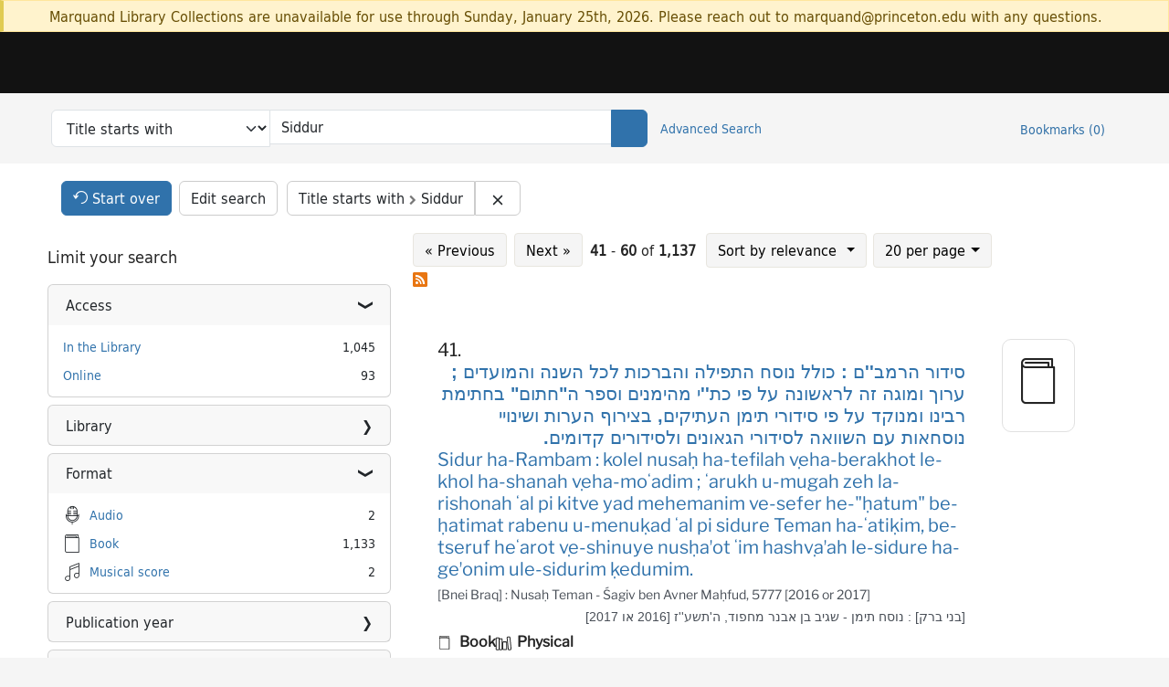

--- FILE ---
content_type: text/html; charset=utf-8
request_url: https://catalog.princeton.edu/?page=3&q=Siddur&search_field=left_anchor&sort=score+desc%2C+pub_date_start_sort+desc%2C+title_sort+asc
body_size: 27937
content:
<!DOCTYPE html>
<html lang="en" class="no-js">
  <head>
    <meta charset="utf-8">
    <meta http-equiv="Content-Type" content="text/html; charset=utf-8">

    <!-- Mobile viewport optimization h5bp.com/ad -->
    <meta name="HandheldFriendly" content="True">
    <meta name="viewport" content="width=device-width,initial-scale=1.0">

    <!-- OpenGraph metadata when sharing links, e.g., on FB -->
    <meta property="og:title" content="Title starts with: Siddur - Princeton University Library Catalog Search Results" />

    <title>Title starts with: Siddur - Princeton University Library Catalog Search Results</title>
    <link href="https://catalog.princeton.edu/catalog/opensearch.xml" title="Princeton University Library Catalog" type="application/opensearchdescription+xml" rel="search" />
    <link rel="icon" type="image/x-icon" href="/assets/favicon-d278d313ce27645290d60126dc43dc8f0e84a9ba48f4efce479d6f0658b6bf75.ico" />
    <link rel="stylesheet" href="/assets/application-6b0212c7ffd32d63e4746cf22d523da06a8b583acfadc82ed9c5b89009101fa2.css" media="screen" />
    <link rel="stylesheet" href="/assets/print-dab7197237f1eb28d6fec055fc9ab977543de68f256d5beae619e343a34441e0.css" media="print" />
    <link href="https://maxcdn.bootstrapcdn.com/font-awesome/4.6.3/css/font-awesome.min.css" rel="stylesheet" integrity="sha384-T8Gy5hrqNKT+hzMclPo118YTQO6cYprQmhrYwIiQ/3axmI1hQomh7Ud2hPOy8SP1" crossorigin="anonymous">
      <script src="/assets/application-fd258bb6321322d6dda9f4d842b0e438442b09046cafaed6563dcdb30fb8a804.js"></script>
      <script src="/vite/assets/application-C8iOMq4W.js" crossorigin="anonymous" type="module"></script><link rel="modulepreload" href="/vite/assets/lux_import-Z5AAuZcI.js" as="script" crossorigin="anonymous"><link rel="stylesheet" href="/vite/assets/lux_import-BmoZCljH.css" media="screen" />
    <script>window.Global = {"graphql":{"uri":"https://figgy.princeton.edu/graphql"},"figgy":{"url":"https://figgy.princeton.edu"}}</script>
    
    <script src="https://cdnjs.cloudflare.com/ajax/libs/mathjax/2.7.2/MathJax.js?config=TeX-MML-AM_CHTML" async="async"></script>
    <script src="https://www.google.com/books/jsapi.js" defer="defer"></script>
    <meta name="csrf-param" content="authenticity_token" />
<meta name="csrf-token" content="enfammHuPJPe6PUT67T427mBouDYC09c-cw6dKvPu58bG0fEGPXxrF1-V4cjq2pN4bxwBGEFcXgOKpMeK3W4jg" />
      <meta name="totalResults" content="1137" />
<meta name="startIndex" content="40" />
<meta name="itemsPerPage" content="20" />

  <link rel="alternate" type="application/rss+xml" title="RSS for results" href="/catalog.rss?page=3&amp;q=Siddur&amp;search_field=left_anchor&amp;sort=score+desc%2C+pub_date_start_sort+desc%2C+title_sort+asc" />
  <link rel="alternate" type="application/atom+xml" title="Atom for results" href="/catalog.atom?page=3&amp;q=Siddur&amp;search_field=left_anchor&amp;sort=score+desc%2C+pub_date_start_sort+desc%2C+title_sort+asc" />
  <link rel="alternate" type="application/json" title="JSON" href="/catalog.json?page=3&amp;q=Siddur&amp;search_field=left_anchor&amp;sort=score+desc%2C+pub_date_start_sort+desc%2C+title_sort+asc" />

    <!-- Google Tag Manager -->
<script>(function(w,d,s,l,i){w[l]=w[l]||[];w[l].push({'gtm.start':new Date().getTime(),event:'gtm.js'});var f=d.getElementsByTagName(s)[0],j=d.createElement(s),dl=l!='dataLayer'?'&l='+l:'';j.async=true;j.src='https://www.googletagmanager.com/gtm.js?id='+i+dl;f.parentNode.insertBefore(j,f);})(window,document,'script','dataLayer','GTM-W8GV6VVT');</script>
<!-- End Google Tag Manager -->

  </head>

  <body class="blacklight-catalog blacklight-catalog-index"
        data-bibdata-base-url="https://bibdata.princeton.edu" >
  <nav id="skip-link" role="navigation" aria-label="Skip links">
    <!-- Google Tag Manager (noscript) -->
<noscript><iframe aria-hidden='true' src="https://www.googletagmanager.com/ns.html?id=GTM-W8GV6VVT" height="0" width="0" style="display:none;visibility:hidden"></iframe></noscript>
<!-- End Google Tag Manager (noscript) -->

      <a class="element-invisible element-focusable rounded-bottom py-2 px-3" data-turbolinks="false" href="#search_field">Skip to search</a>
    <a class="element-invisible element-focusable rounded-bottom py-2 px-3" data-turbolinks="false" href="#main-container">Skip to main content</a>
        <a class="element-invisible element-focusable rounded-bottom py-2 px-3" data-turbolinks="false" href="#documents">Skip to result 41 of 1137</a>

  </nav>
    <div class="col-12 alert alert-warning announcement">
    <div class="container">
      <p>
      Marquand Library Collections are unavailable for use through Sunday, January 25th, 2026. Please reach out to marquand@princeton.edu with any questions.
      </p>
    </div>
  </div>

<header class="lux">
  <div class="pul_header">
      <orangelight-header bookmarks="0" :logged-in="false"></orangelight-header>
  </div>

    <div class="header__secondary">
      <nav class="container" aria-label='Search'>
        <div class="row">
          <div id="search-navbar" class="search-navbar navbar" role="search">
            <form class="search-query-form" action="https://catalog.princeton.edu/catalog" accept-charset="UTF-8" method="get">
  <input type="hidden" name="sort" value="score desc, pub_date_start_sort desc, title_sort asc" autocomplete="off" />
    <label class="visually-hidden" for="search_field">Search in</label>
  <div class="input-group">
    

        <select id="search_field" aria-label="Targeted search options" class="form-select search-field" name="search_field"><option data-placeholder="Search..." value="all_fields">Keyword</option>
<option data-placeholder="Search..." value="title">Title (keyword)</option>
<option data-placeholder="Search..." value="author">Author (keyword)</option>
<option data-placeholder="Search..." value="subject">Subject (keyword)</option>
<option data-placeholder="Search..." selected="selected" value="left_anchor">Title starts with</option>
<option data-placeholder="Search..." value="browse_subject">Subject (browse)</option>
<option data-placeholder="Search..." value="browse_name">Author (browse)</option>
<option data-placeholder="Last name, first name. Title" value="name_title">Author (sorted by title)</option>
<option data-placeholder="e.g. P19.737.3" value="browse_cn">Call number (browse)</option></select>

    <label class="visually-hidden" for="q">search for</label>
      <span class="search-input">
            <input value="Siddur" placeholder="Search..." class="search_q q form-control rounded-0" aria-label="search for" id="q" type="search" name="q" />
      </span>

    
        <button type="submit" class="btn btn-primary search-btn" id="search">
          <span class="submit-search-text visually-hidden">Search</span>
          <span class="lux">
            <lux-icon-base icon-name="search">
              <lux-icon-search class="lux-icon lux-icon-search" aria-hidden="true"></lux-icon-search>
            </lux-icon-base>
          </span>
        </button>
  </div>
</form>

            <ul class="search-options">
              <li>
                <a class="advanced_search" href="/advanced">Advanced Search</a>
              </li>
            </ul>
            <div class="user-utils">
  <ul class="nav justify-content-end">
    
      <li class="nav-item"><a id="bookmarks_nav" class="nav-link" href="/bookmarks">
  Bookmarks
  <span class="bookmarks-parens">
    (<span class="bookmarks-count" data-role='bookmark-counter'>0</span>)
  </span>
</a></li>
  </ul>
</div>

          </div>
        <div>
      </nav>
    </div>
</header>


  <dialog id="blacklight-modal" class="modal" data-turbo="false">
  <div class="modal-dialog modal-lg">
    <div class="modal-content">
    </div>
  </div>
</dialog>
 <!-- only render if page is using modal -->

  <main id="main-container" tabindex="-1">
    <div class="container">

      <h1 class="visually-hidden application-heading">Princeton University Library Catalog</h1>

      <div class="row">
  <div class="col-md-12">
    <div id="main-flashes" class="">
      <div class="flash_messages">
  <div class="container">
      
      
      
      
  </div>
</div>

    </div>
  </div>
</div>


      <div class="row">
        <div class="col-12">
  <div id="appliedParams" class="clearfix constraints-container">
    <h2 class="visually-hidden">Search Constraints</h2>

  <div class="button--start-over">
    <a class="catalog_startOverLink btn btn-primary" id="startOverLink" href="/"><span class="icon-refresh" aria-hidden="true"></span> <span>Start over</span></a>
  </div>
  <div class="button--edit-search">
    <a class="catalog_editSearchLink btn btn-outline-secondary" id="editSearchLink" href="/advanced?page=3&amp;q=Siddur&amp;search_field=left_anchor&amp;sort=score+desc%2C+pub_date_start_sort+desc%2C+title_sort+asc">Edit search</a>
  </div>

    <span class="constraints-label visually-hidden">You searched for:</span>
    <span class="btn-group applied-filter constraint query">
  <span class="constraint-value btn btn-outline-secondary">
      <span class="filter-name">Title starts with</span>
      <span class="filter-value" title="Siddur">Siddur</span>
  </span>
    <a class="btn btn-outline-secondary remove" href="/?search_field=left_anchor&amp;sort=score+desc%2C+pub_date_start_sort+desc%2C+title_sort+asc">
      <span class="blacklight-icons blacklight-icons-remove"><svg xmlns="http://www.w3.org/2000/svg" width="16" height="16" fill="currentColor" class="bi bi-x fs-4" viewBox="0 0 16 16">
  <path d="M4.646 4.646a.5.5 0 0 1 .708 0L8 7.293l2.646-2.647a.5.5 0 0 1 .708.708L8.707 8l2.647 2.646a.5.5 0 0 1-.708.708L8 8.707l-2.646 2.647a.5.5 0 0 1-.708-.708L7.293 8 4.646 5.354a.5.5 0 0 1 0-.708"/>
</svg>
</span>
      <span class="sr-only visually-hidden">Remove constraint Title starts with: Siddur</span>
</a></span>


    

</div>
</div>
<div id="sidebar" class="col-12 col-md-4">
  <search>
    <div id="facets" class="facets sidenav facets-toggleable-md">
  <div class="facets-header">
    <h2 class="facets-heading">Limit your search</h2>

    <button class="btn btn-outline-secondary facet-toggle-button d-block d-lg-none" type="button" data-toggle="collapse" data-target="#facet-panel-collapse" data-bs-toggle="collapse" data-bs-target="#facet-panel-collapse" aria-controls="facet-panel-collapse" aria-expanded="false">
      <span data-show-label>Show facets</span>
      <span data-hide-label>Hide facets</span>
</button>  </div>

  <div id="facet-panel-collapse" class="facets-collapse collapse">
            <div class="card facet-limit blacklight-access_facet ">
  <h3 class="card-header p-0 facet-field-heading" id="facet-access_facet-header">
    <button
      type="button"
      class="btn w-100 d-block btn-block p-2 text-start text-left collapse-toggle "
      data-toggle="collapse"
      data-bs-toggle="collapse"
      data-target="#facet-access_facet"
      data-bs-target="#facet-access_facet"
      aria-expanded="true"
      aria-controls="facet-access_facet"
    >
          Access

    </button>
  </h3>
  <div id="facet-access_facet" role="region" aria-labelledby="facet-access_facet-header" class="panel-collapse facet-content collapse show">
    <div class="card-body">
          
    <ul class="facet-values list-unstyled">
      <li><span class="facet-label"><a class="facet-select" rel="nofollow" href="/?f%5Baccess_facet%5D%5B%5D=In+the+Library&amp;q=Siddur&amp;search_field=left_anchor&amp;sort=score+desc%2C+pub_date_start_sort+desc%2C+title_sort+asc">In the Library</a></span><span class="facet-count">1,045</span></li><li><span class="facet-label"><a class="facet-select" rel="nofollow" href="/?f%5Baccess_facet%5D%5B%5D=Online&amp;q=Siddur&amp;search_field=left_anchor&amp;sort=score+desc%2C+pub_date_start_sort+desc%2C+title_sort+asc">Online</a></span><span class="facet-count">93</span></li>
    </ul>


    </div>
  </div>
</div>
<div class="card facet-limit blacklight-location ">
  <h3 class="card-header p-0 facet-field-heading" id="facet-location-header">
    <button
      type="button"
      class="btn w-100 d-block btn-block p-2 text-start text-left collapse-toggle collapsed"
      data-toggle="collapse"
      data-bs-toggle="collapse"
      data-target="#facet-location"
      data-bs-target="#facet-location"
      aria-expanded="false"
      aria-controls="facet-location"
    >
          Library

    </button>
  </h3>
  <div id="facet-location" role="region" aria-labelledby="facet-location-header" class="panel-collapse facet-content collapse ">
    <div class="card-body">
          
    <ul class="facet-values list-unstyled">
      <li><span class="facet-label"><a class="facet-select" rel="nofollow" href="/?f%5Blocation%5D%5B%5D=Firestone+Library&amp;q=Siddur&amp;search_field=left_anchor&amp;sort=score+desc%2C+pub_date_start_sort+desc%2C+title_sort+asc">Firestone Library</a></span><span class="facet-count">18</span></li><li><span class="facet-label"><a class="facet-select" rel="nofollow" href="/?f%5Blocation%5D%5B%5D=Forrestal+Annex&amp;q=Siddur&amp;search_field=left_anchor&amp;sort=score+desc%2C+pub_date_start_sort+desc%2C+title_sort+asc">Forrestal Annex</a></span><span class="facet-count">5</span></li><li><span class="facet-label"><a class="facet-select" rel="nofollow" href="/?f%5Blocation%5D%5B%5D=Mendel+Music+Library&amp;q=Siddur&amp;search_field=left_anchor&amp;sort=score+desc%2C+pub_date_start_sort+desc%2C+title_sort+asc">Mendel Music Library</a></span><span class="facet-count">3</span></li><li><span class="facet-label"><a class="facet-select" rel="nofollow" href="/?f%5Blocation%5D%5B%5D=ReCAP&amp;q=Siddur&amp;search_field=left_anchor&amp;sort=score+desc%2C+pub_date_start_sort+desc%2C+title_sort+asc">ReCAP</a></span><span class="facet-count">965</span></li><li><span class="facet-label"><a class="facet-select" rel="nofollow" href="/?f%5Blocation%5D%5B%5D=Special+Collections&amp;q=Siddur&amp;search_field=left_anchor&amp;sort=score+desc%2C+pub_date_start_sort+desc%2C+title_sort+asc">Special Collections</a></span><span class="facet-count">56</span></li>
    </ul>


    </div>
  </div>
</div>
<div class="card facet-limit blacklight-format ">
  <h3 class="card-header p-0 facet-field-heading" id="facet-format-header">
    <button
      type="button"
      class="btn w-100 d-block btn-block p-2 text-start text-left collapse-toggle "
      data-toggle="collapse"
      data-bs-toggle="collapse"
      data-target="#facet-format"
      data-bs-target="#facet-format"
      aria-expanded="true"
      aria-controls="facet-format"
    >
          Format

    </button>
  </h3>
  <div id="facet-format" role="region" aria-labelledby="facet-format-header" class="panel-collapse facet-content collapse show">
    <div class="card-body">
          
    <ul class="facet-values list-unstyled">
      <li><span class="icon icon-audio" aria-hidden="true"></span><span class="facet-label"><a class="facet-select" rel="nofollow" href="/?f%5Bformat%5D%5B%5D=Audio&amp;q=Siddur&amp;search_field=left_anchor&amp;sort=score+desc%2C+pub_date_start_sort+desc%2C+title_sort+asc">Audio</a></span><span class="facet-count">2</span></li><li><span class="icon icon-book" aria-hidden="true"></span><span class="facet-label"><a class="facet-select" rel="nofollow" href="/?f%5Bformat%5D%5B%5D=Book&amp;q=Siddur&amp;search_field=left_anchor&amp;sort=score+desc%2C+pub_date_start_sort+desc%2C+title_sort+asc">Book</a></span><span class="facet-count">1,133</span></li><li><span class="icon icon-musical-score" aria-hidden="true"></span><span class="facet-label"><a class="facet-select" rel="nofollow" href="/?f%5Bformat%5D%5B%5D=Musical+score&amp;q=Siddur&amp;search_field=left_anchor&amp;sort=score+desc%2C+pub_date_start_sort+desc%2C+title_sort+asc">Musical score</a></span><span class="facet-count">2</span></li>
    </ul>


    </div>
  </div>
</div>
<div class="card facet-limit blacklight-pub_date_start_sort ">
  <h3 class="card-header p-0 facet-field-heading" id="facet-pub_date_start_sort-header">
    <button
      type="button"
      class="btn w-100 d-block btn-block p-2 text-start text-left collapse-toggle collapsed"
      data-toggle="collapse"
      data-bs-toggle="collapse"
      data-target="#facet-pub_date_start_sort"
      data-bs-target="#facet-pub_date_start_sort"
      aria-expanded="false"
      aria-controls="facet-pub_date_start_sort"
    >
          Publication year

    </button>
  </h3>
  <div id="facet-pub_date_start_sort" role="region" aria-labelledby="facet-pub_date_start_sort-header" class="panel-collapse facet-content collapse ">
    <div class="card-body">
          <div class="limit_content range_limit pub_date_start_sort-config blrl-plot-config"
        data-chart-enabled="true"
        data-chart-segment-border-color="rgb(255, 217, 96)"
        data-chart-segment-bg-color="rgba(255, 217, 96, 0.5)"
        data-textual-facets="true"
        data-textual-facets-collapsible="true"
        data-range-list-heading-localized="Range List"
    >

      <!-- no results profile if missing is selected -->
        <div class="chart-wrapper mb-3" data-chart-wrapper="true" style="display: none; position: relative; width: 100%; aspect-ratio: 2;">
        </div>

        <form class="range_limit_form range_pub_date_start_sort d-flex justify-content-center" action="https://catalog.princeton.edu/" accept-charset="UTF-8" method="get">
  <input type="hidden" name="q" value="Siddur" autocomplete="off" />
<input type="hidden" name="search_field" value="left_anchor" autocomplete="off" />
<input type="hidden" name="sort" value="score desc, pub_date_start_sort desc, title_sort asc" autocomplete="off" />

  <div class="range-limit-input-group">
    <div class="d-flex justify-content-between align-items-end">
      <div class="d-flex flex-column mr-1 me-1">
  <label class="text-muted small mb-1" for="range_pub_date_start_sort_begin">Begin</label>
  <input type="number" name="range[pub_date_start_sort][begin]" id="range_pub_date_start_sort_begin" value="1490" min="-2147483648" max="2147483648" class="form-control form-control-sm range_begin" />
</div>



      <div class="d-flex flex-column mr-1 me-1">
  <label class="text-muted small mb-1" for="range_pub_date_start_sort_end">End</label>
  <input type="number" name="range[pub_date_start_sort][end]" id="range_pub_date_start_sort_end" value="5661" min="-2147483648" max="2147483648" class="form-control form-control-sm range_end" />
</div>


    </div>
    <div class="d-flex justify-content-end mt-2">
      <input type="submit" value="Apply limit" class="submit btn btn-sm btn-secondary" data-disable-with="Apply limit" />
    </div>
  </div>
</form>

          <div class="distribution chart_js">
            <!-- if we already fetched segments from solr, display them
                 here. Otherwise, display a link to fetch them, which JS
                 will AJAX fetch.  -->
              <ul class="facet-values list-unstyled ">
  <li><span class="facet-label"><a class="facet-select" rel="nofollow" href="/?q=Siddur&amp;range%5Bpub_date_start_sort%5D%5Bbegin%5D=1100&amp;range%5Bpub_date_start_sort%5D%5Bend%5D=1199&amp;search_field=left_anchor&amp;sort=score+desc%2C+pub_date_start_sort+desc%2C+title_sort+asc"><span class="from" data-blrl-begin="1100">1100</span> to <span class="to" data-blrl-end="1199">1199</span></a></span><span class="facet-count">0</span></li><li><span class="facet-label"><a class="facet-select" rel="nofollow" href="/?q=Siddur&amp;range%5Bpub_date_start_sort%5D%5Bbegin%5D=1200&amp;range%5Bpub_date_start_sort%5D%5Bend%5D=1299&amp;search_field=left_anchor&amp;sort=score+desc%2C+pub_date_start_sort+desc%2C+title_sort+asc"><span class="from" data-blrl-begin="1200">1200</span> to <span class="to" data-blrl-end="1299">1299</span></a></span><span class="facet-count">0</span></li><li><span class="facet-label"><a class="facet-select" rel="nofollow" href="/?q=Siddur&amp;range%5Bpub_date_start_sort%5D%5Bbegin%5D=1300&amp;range%5Bpub_date_start_sort%5D%5Bend%5D=1399&amp;search_field=left_anchor&amp;sort=score+desc%2C+pub_date_start_sort+desc%2C+title_sort+asc"><span class="from" data-blrl-begin="1300">1300</span> to <span class="to" data-blrl-end="1399">1399</span></a></span><span class="facet-count">0</span></li><li><span class="facet-label"><a class="facet-select" rel="nofollow" href="/?q=Siddur&amp;range%5Bpub_date_start_sort%5D%5Bbegin%5D=1400&amp;range%5Bpub_date_start_sort%5D%5Bend%5D=1499&amp;search_field=left_anchor&amp;sort=score+desc%2C+pub_date_start_sort+desc%2C+title_sort+asc"><span class="from" data-blrl-begin="1400">1400</span> to <span class="to" data-blrl-end="1499">1499</span></a></span><span class="facet-count">1</span></li><li><span class="facet-label"><a class="facet-select" rel="nofollow" href="/?q=Siddur&amp;range%5Bpub_date_start_sort%5D%5Bbegin%5D=1500&amp;range%5Bpub_date_start_sort%5D%5Bend%5D=1599&amp;search_field=left_anchor&amp;sort=score+desc%2C+pub_date_start_sort+desc%2C+title_sort+asc"><span class="from" data-blrl-begin="1500">1500</span> to <span class="to" data-blrl-end="1599">1599</span></a></span><span class="facet-count">0</span></li><li><span class="facet-label"><a class="facet-select" rel="nofollow" href="/?q=Siddur&amp;range%5Bpub_date_start_sort%5D%5Bbegin%5D=1600&amp;range%5Bpub_date_start_sort%5D%5Bend%5D=1699&amp;search_field=left_anchor&amp;sort=score+desc%2C+pub_date_start_sort+desc%2C+title_sort+asc"><span class="from" data-blrl-begin="1600">1600</span> to <span class="to" data-blrl-end="1699">1699</span></a></span><span class="facet-count">0</span></li><li><span class="facet-label"><a class="facet-select" rel="nofollow" href="/?q=Siddur&amp;range%5Bpub_date_start_sort%5D%5Bbegin%5D=1700&amp;range%5Bpub_date_start_sort%5D%5Bend%5D=1799&amp;search_field=left_anchor&amp;sort=score+desc%2C+pub_date_start_sort+desc%2C+title_sort+asc"><span class="from" data-blrl-begin="1700">1700</span> to <span class="to" data-blrl-end="1799">1799</span></a></span><span class="facet-count">4</span></li><li><span class="facet-label"><a class="facet-select" rel="nofollow" href="/?q=Siddur&amp;range%5Bpub_date_start_sort%5D%5Bbegin%5D=1800&amp;range%5Bpub_date_start_sort%5D%5Bend%5D=1899&amp;search_field=left_anchor&amp;sort=score+desc%2C+pub_date_start_sort+desc%2C+title_sort+asc"><span class="from" data-blrl-begin="1800">1800</span> to <span class="to" data-blrl-end="1899">1899</span></a></span><span class="facet-count">85</span></li><li><span class="facet-label"><a class="facet-select" rel="nofollow" href="/?q=Siddur&amp;range%5Bpub_date_start_sort%5D%5Bbegin%5D=1900&amp;range%5Bpub_date_start_sort%5D%5Bend%5D=1999&amp;search_field=left_anchor&amp;sort=score+desc%2C+pub_date_start_sort+desc%2C+title_sort+asc"><span class="from" data-blrl-begin="1900">1900</span> to <span class="to" data-blrl-end="1999">1999</span></a></span><span class="facet-count">585</span></li><li><span class="facet-label"><a class="facet-select" rel="nofollow" href="/?q=Siddur&amp;range%5Bpub_date_start_sort%5D%5Bbegin%5D=2000&amp;range%5Bpub_date_start_sort%5D%5Bend%5D=2027&amp;search_field=left_anchor&amp;sort=score+desc%2C+pub_date_start_sort+desc%2C+title_sort+asc"><span class="from" data-blrl-begin="2000">2000</span> to <span class="to" data-blrl-end="2027">2027</span></a></span><span class="facet-count">457</span></li>
</ul>

          </div>

    </div>


    </div>
  </div>
</div>
<div class="card facet-limit blacklight-language_facet ">
  <h3 class="card-header p-0 facet-field-heading" id="facet-language_facet-header">
    <button
      type="button"
      class="btn w-100 d-block btn-block p-2 text-start text-left collapse-toggle collapsed"
      data-toggle="collapse"
      data-bs-toggle="collapse"
      data-target="#facet-language_facet"
      data-bs-target="#facet-language_facet"
      aria-expanded="false"
      aria-controls="facet-language_facet"
    >
          Language

    </button>
  </h3>
  <div id="facet-language_facet" role="region" aria-labelledby="facet-language_facet-header" class="panel-collapse facet-content collapse ">
    <div class="card-body">
          
    <ul class="facet-values list-unstyled">
      <li><span class="facet-label"><a class="facet-select" rel="nofollow" href="/?f%5Blanguage_facet%5D%5B%5D=Hebrew&amp;q=Siddur&amp;search_field=left_anchor&amp;sort=score+desc%2C+pub_date_start_sort+desc%2C+title_sort+asc">Hebrew</a></span><span class="facet-count">1,052</span></li><li><span class="facet-label"><a class="facet-select" rel="nofollow" href="/?f%5Blanguage_facet%5D%5B%5D=English&amp;q=Siddur&amp;search_field=left_anchor&amp;sort=score+desc%2C+pub_date_start_sort+desc%2C+title_sort+asc">English</a></span><span class="facet-count">189</span></li><li><span class="facet-label"><a class="facet-select" rel="nofollow" href="/?f%5Blanguage_facet%5D%5B%5D=Aramaic&amp;q=Siddur&amp;search_field=left_anchor&amp;sort=score+desc%2C+pub_date_start_sort+desc%2C+title_sort+asc">Aramaic</a></span><span class="facet-count">70</span></li><li><span class="facet-label"><a class="facet-select" rel="nofollow" href="/?f%5Blanguage_facet%5D%5B%5D=German&amp;q=Siddur&amp;search_field=left_anchor&amp;sort=score+desc%2C+pub_date_start_sort+desc%2C+title_sort+asc">German</a></span><span class="facet-count">20</span></li><li><span class="facet-label"><a class="facet-select" rel="nofollow" href="/?f%5Blanguage_facet%5D%5B%5D=Judeo-Arabic&amp;q=Siddur&amp;search_field=left_anchor&amp;sort=score+desc%2C+pub_date_start_sort+desc%2C+title_sort+asc">Judeo-Arabic</a></span><span class="facet-count">17</span></li><li><span class="facet-label"><a class="facet-select" rel="nofollow" href="/?f%5Blanguage_facet%5D%5B%5D=Russian&amp;q=Siddur&amp;search_field=left_anchor&amp;sort=score+desc%2C+pub_date_start_sort+desc%2C+title_sort+asc">Russian</a></span><span class="facet-count">13</span></li><li><span class="facet-label"><a class="facet-select" rel="nofollow" href="/?f%5Blanguage_facet%5D%5B%5D=Spanish&amp;q=Siddur&amp;search_field=left_anchor&amp;sort=score+desc%2C+pub_date_start_sort+desc%2C+title_sort+asc">Spanish</a></span><span class="facet-count">13</span></li><li><span class="facet-label"><a class="facet-select" rel="nofollow" href="/?f%5Blanguage_facet%5D%5B%5D=French&amp;q=Siddur&amp;search_field=left_anchor&amp;sort=score+desc%2C+pub_date_start_sort+desc%2C+title_sort+asc">French</a></span><span class="facet-count">12</span></li><li><span class="facet-label"><a class="facet-select" rel="nofollow" href="/?f%5Blanguage_facet%5D%5B%5D=Italian&amp;q=Siddur&amp;search_field=left_anchor&amp;sort=score+desc%2C+pub_date_start_sort+desc%2C+title_sort+asc">Italian</a></span><span class="facet-count">11</span></li><li><span class="facet-label"><a class="facet-select" rel="nofollow" href="/?f%5Blanguage_facet%5D%5B%5D=Yiddish&amp;q=Siddur&amp;search_field=left_anchor&amp;sort=score+desc%2C+pub_date_start_sort+desc%2C+title_sort+asc">Yiddish</a></span><span class="facet-count">9</span></li>
    </ul>


        <div class="more_facets">
          <a data-blacklight-modal="trigger" data-turbo="false" href="/catalog/facet/language_facet?q=Siddur&amp;search_field=left_anchor&amp;sort=score+desc%2C+pub_date_start_sort+desc%2C+title_sort+asc">more <span class="sr-only visually-hidden">Language</span> »</a>
        </div>
    </div>
  </div>
</div>
<div class="card facet-limit blacklight-subject_topic_facet ">
  <h3 class="card-header p-0 facet-field-heading" id="facet-subject_topic_facet-header">
    <button
      type="button"
      class="btn w-100 d-block btn-block p-2 text-start text-left collapse-toggle collapsed"
      data-toggle="collapse"
      data-bs-toggle="collapse"
      data-target="#facet-subject_topic_facet"
      data-bs-target="#facet-subject_topic_facet"
      aria-expanded="false"
      aria-controls="facet-subject_topic_facet"
    >
          Subject: Topic

    </button>
  </h3>
  <div id="facet-subject_topic_facet" role="region" aria-labelledby="facet-subject_topic_facet-header" class="panel-collapse facet-content collapse ">
    <div class="card-body">
          
    <ul class="facet-values list-unstyled">
      <li><span class="facet-label"><a class="facet-select" rel="nofollow" href="/?f%5Bsubject_topic_facet%5D%5B%5D=Liturgy&amp;q=Siddur&amp;search_field=left_anchor&amp;sort=score+desc%2C+pub_date_start_sort+desc%2C+title_sort+asc">Liturgy</a></span><span class="facet-count">919</span></li><li><span class="facet-label"><a class="facet-select" rel="nofollow" href="/?f%5Bsubject_topic_facet%5D%5B%5D=Judaism&amp;q=Siddur&amp;search_field=left_anchor&amp;sort=score+desc%2C+pub_date_start_sort+desc%2C+title_sort+asc">Judaism</a></span><span class="facet-count">878</span></li><li><span class="facet-label"><a class="facet-select" rel="nofollow" href="/?f%5Bsubject_topic_facet%5D%5B%5D=Siddurim&amp;q=Siddur&amp;search_field=left_anchor&amp;sort=score+desc%2C+pub_date_start_sort+desc%2C+title_sort+asc">Siddurim</a></span><span class="facet-count">436</span></li><li><span class="facet-label"><a class="facet-select" rel="nofollow" href="/?f%5Bsubject_topic_facet%5D%5B%5D=Texts&amp;q=Siddur&amp;search_field=left_anchor&amp;sort=score+desc%2C+pub_date_start_sort+desc%2C+title_sort+asc">Texts</a></span><span class="facet-count">181</span></li><li><span class="facet-label"><a class="facet-select" rel="nofollow" href="/?f%5Bsubject_topic_facet%5D%5B%5D=Sephardic+rite&amp;q=Siddur&amp;search_field=left_anchor&amp;sort=score+desc%2C+pub_date_start_sort+desc%2C+title_sort+asc">Sephardic rite</a></span><span class="facet-count">171</span></li><li><span class="facet-label"><a class="facet-select" rel="nofollow" href="/?f%5Bsubject_topic_facet%5D%5B%5D=Sabbath&amp;q=Siddur&amp;search_field=left_anchor&amp;sort=score+desc%2C+pub_date_start_sort+desc%2C+title_sort+asc">Sabbath</a></span><span class="facet-count">108</span></li><li><span class="facet-label"><a class="facet-select" rel="nofollow" href="/?f%5Bsubject_topic_facet%5D%5B%5D=Siddur&amp;q=Siddur&amp;search_field=left_anchor&amp;sort=score+desc%2C+pub_date_start_sort+desc%2C+title_sort+asc">Siddur</a></span><span class="facet-count">87</span></li><li><span class="facet-label"><a class="facet-select" rel="nofollow" href="/?f%5Bsubject_topic_facet%5D%5B%5D=Customs+and+practices&amp;q=Siddur&amp;search_field=left_anchor&amp;sort=score+desc%2C+pub_date_start_sort+desc%2C+title_sort+asc">Customs and practices</a></span><span class="facet-count">70</span></li><li><span class="facet-label"><a class="facet-select" rel="nofollow" href="/?f%5Bsubject_topic_facet%5D%5B%5D=Ari+rite&amp;q=Siddur&amp;search_field=left_anchor&amp;sort=score+desc%2C+pub_date_start_sort+desc%2C+title_sort+asc">Ari rite</a></span><span class="facet-count">69</span></li><li><span class="facet-label"><a class="facet-select" rel="nofollow" href="/?f%5Bsubject_topic_facet%5D%5B%5D=Cabala&amp;q=Siddur&amp;search_field=left_anchor&amp;sort=score+desc%2C+pub_date_start_sort+desc%2C+title_sort+asc">Cabala</a></span><span class="facet-count">54</span></li>
    </ul>


        <div class="more_facets">
          <a data-blacklight-modal="trigger" data-turbo="false" href="/catalog/facet/subject_topic_facet?q=Siddur&amp;search_field=left_anchor&amp;sort=score+desc%2C+pub_date_start_sort+desc%2C+title_sort+asc">more <span class="sr-only visually-hidden">Subject: Topic</span> »</a>
        </div>
    </div>
  </div>
</div>
<div class="card facet-limit blacklight-genre_facet ">
  <h3 class="card-header p-0 facet-field-heading" id="facet-genre_facet-header">
    <button
      type="button"
      class="btn w-100 d-block btn-block p-2 text-start text-left collapse-toggle collapsed"
      data-toggle="collapse"
      data-bs-toggle="collapse"
      data-target="#facet-genre_facet"
      data-bs-target="#facet-genre_facet"
      aria-expanded="false"
      aria-controls="facet-genre_facet"
    >
          Subject: Genre

    </button>
  </h3>
  <div id="facet-genre_facet" role="region" aria-labelledby="facet-genre_facet-header" class="panel-collapse facet-content collapse ">
    <div class="card-body">
          
    <ul class="facet-values list-unstyled">
      <li><span class="facet-label"><a class="facet-select" rel="nofollow" href="/?f%5Bgenre_facet%5D%5B%5D=Texts&amp;q=Siddur&amp;search_field=left_anchor&amp;sort=score+desc%2C+pub_date_start_sort+desc%2C+title_sort+asc">Texts</a></span><span class="facet-count">920</span></li><li><span class="facet-label"><a class="facet-select" rel="nofollow" href="/?f%5Bgenre_facet%5D%5B%5D=Prayers+and+devotions&amp;q=Siddur&amp;search_field=left_anchor&amp;sort=score+desc%2C+pub_date_start_sort+desc%2C+title_sort+asc">Prayers and devotions</a></span><span class="facet-count">79</span></li><li><span class="facet-label"><a class="facet-select" rel="nofollow" href="/?f%5Bgenre_facet%5D%5B%5D=Commentaries&amp;q=Siddur&amp;search_field=left_anchor&amp;sort=score+desc%2C+pub_date_start_sort+desc%2C+title_sort+asc">Commentaries</a></span><span class="facet-count">51</span></li><li><span class="facet-label"><a class="facet-select" rel="nofollow" href="/?f%5Bgenre_facet%5D%5B%5D=Siddurim&amp;q=Siddur&amp;search_field=left_anchor&amp;sort=score+desc%2C+pub_date_start_sort+desc%2C+title_sort+asc">Siddurim</a></span><span class="facet-count">46</span></li><li><span class="facet-label"><a class="facet-select" rel="nofollow" href="/?f%5Bgenre_facet%5D%5B%5D=Humor&amp;q=Siddur&amp;search_field=left_anchor&amp;sort=score+desc%2C+pub_date_start_sort+desc%2C+title_sort+asc">Humor</a></span><span class="facet-count">29</span></li><li><span class="facet-label"><a class="facet-select" rel="nofollow" href="/?f%5Bgenre_facet%5D%5B%5D=Juvenile+literature&amp;q=Siddur&amp;search_field=left_anchor&amp;sort=score+desc%2C+pub_date_start_sort+desc%2C+title_sort+asc">Juvenile literature</a></span><span class="facet-count">22</span></li><li><span class="facet-label"><a class="facet-select" rel="nofollow" href="/?f%5Bgenre_facet%5D%5B%5D=Prayers&amp;q=Siddur&amp;search_field=left_anchor&amp;sort=score+desc%2C+pub_date_start_sort+desc%2C+title_sort+asc">Prayers</a></span><span class="facet-count">11</span></li><li><span class="facet-label"><a class="facet-select" rel="nofollow" href="/?f%5Bgenre_facet%5D%5B%5D=Early+works+to+1800&amp;q=Siddur&amp;search_field=left_anchor&amp;sort=score+desc%2C+pub_date_start_sort+desc%2C+title_sort+asc">Early works to 1800</a></span><span class="facet-count">4</span></li><li><span class="facet-label"><a class="facet-select" rel="nofollow" href="/?f%5Bgenre_facet%5D%5B%5D=Primary+sources&amp;q=Siddur&amp;search_field=left_anchor&amp;sort=score+desc%2C+pub_date_start_sort+desc%2C+title_sort+asc">Primary sources</a></span><span class="facet-count">4</span></li><li><span class="facet-label"><a class="facet-select" rel="nofollow" href="/?f%5Bgenre_facet%5D%5B%5D=Biography&amp;q=Siddur&amp;search_field=left_anchor&amp;sort=score+desc%2C+pub_date_start_sort+desc%2C+title_sort+asc">Biography</a></span><span class="facet-count">3</span></li>
    </ul>


        <div class="more_facets">
          <a data-blacklight-modal="trigger" data-turbo="false" href="/catalog/facet/genre_facet?q=Siddur&amp;search_field=left_anchor&amp;sort=score+desc%2C+pub_date_start_sort+desc%2C+title_sort+asc">more <span class="sr-only visually-hidden">Subject: Genre</span> »</a>
        </div>
    </div>
  </div>
</div>
<div class="card facet-limit blacklight-subject_era_facet ">
  <h3 class="card-header p-0 facet-field-heading" id="facet-subject_era_facet-header">
    <button
      type="button"
      class="btn w-100 d-block btn-block p-2 text-start text-left collapse-toggle collapsed"
      data-toggle="collapse"
      data-bs-toggle="collapse"
      data-target="#facet-subject_era_facet"
      data-bs-target="#facet-subject_era_facet"
      aria-expanded="false"
      aria-controls="facet-subject_era_facet"
    >
          Subject: Era

    </button>
  </h3>
  <div id="facet-subject_era_facet" role="region" aria-labelledby="facet-subject_era_facet-header" class="panel-collapse facet-content collapse ">
    <div class="card-body">
          
    <ul class="facet-values list-unstyled">
      <li><span class="facet-label"><a class="facet-select" rel="nofollow" href="/?f%5Bsubject_era_facet%5D%5B%5D=2000-2099&amp;q=Siddur&amp;search_field=left_anchor&amp;sort=score+desc%2C+pub_date_start_sort+desc%2C+title_sort+asc">2000-2099</a></span><span class="facet-count">1</span></li><li><span class="facet-label"><a class="facet-select" rel="nofollow" href="/?f%5Bsubject_era_facet%5D%5B%5D=21st+century&amp;q=Siddur&amp;search_field=left_anchor&amp;sort=score+desc%2C+pub_date_start_sort+desc%2C+title_sort+asc">21st century</a></span><span class="facet-count">1</span></li>
    </ul>


    </div>
  </div>
</div>
<div class="card facet-limit blacklight-geographic_facet ">
  <h3 class="card-header p-0 facet-field-heading" id="facet-geographic_facet-header">
    <button
      type="button"
      class="btn w-100 d-block btn-block p-2 text-start text-left collapse-toggle collapsed"
      data-toggle="collapse"
      data-bs-toggle="collapse"
      data-target="#facet-geographic_facet"
      data-bs-target="#facet-geographic_facet"
      aria-expanded="false"
      aria-controls="facet-geographic_facet"
    >
          Subject: Geographic

    </button>
  </h3>
  <div id="facet-geographic_facet" role="region" aria-labelledby="facet-geographic_facet-header" class="panel-collapse facet-content collapse ">
    <div class="card-body">
          
    <ul class="facet-values list-unstyled">
      <li><span class="facet-label"><a class="facet-select" rel="nofollow" href="/?f%5Bgeographic_facet%5D%5B%5D=Iraq&amp;q=Siddur&amp;search_field=left_anchor&amp;sort=score+desc%2C+pub_date_start_sort+desc%2C+title_sort+asc">Iraq</a></span><span class="facet-count">38</span></li><li><span class="facet-label"><a class="facet-select" rel="nofollow" href="/?f%5Bgeographic_facet%5D%5B%5D=Yemen&amp;q=Siddur&amp;search_field=left_anchor&amp;sort=score+desc%2C+pub_date_start_sort+desc%2C+title_sort+asc">Yemen</a></span><span class="facet-count">28</span></li><li><span class="facet-label"><a class="facet-select" rel="nofollow" href="/?f%5Bgeographic_facet%5D%5B%5D=Yemen+%28Republic%29&amp;q=Siddur&amp;search_field=left_anchor&amp;sort=score+desc%2C+pub_date_start_sort+desc%2C+title_sort+asc">Yemen (Republic)</a></span><span class="facet-count">18</span></li><li><span class="facet-label"><a class="facet-select" rel="nofollow" href="/?f%5Bgeographic_facet%5D%5B%5D=Israel&amp;q=Siddur&amp;search_field=left_anchor&amp;sort=score+desc%2C+pub_date_start_sort+desc%2C+title_sort+asc">Israel</a></span><span class="facet-count">14</span></li><li><span class="facet-label"><a class="facet-select" rel="nofollow" href="/?f%5Bgeographic_facet%5D%5B%5D=India&amp;q=Siddur&amp;search_field=left_anchor&amp;sort=score+desc%2C+pub_date_start_sort+desc%2C+title_sort+asc">India</a></span><span class="facet-count">12</span></li><li><span class="facet-label"><a class="facet-select" rel="nofollow" href="/?f%5Bgeographic_facet%5D%5B%5D=Tunisia&amp;q=Siddur&amp;search_field=left_anchor&amp;sort=score+desc%2C+pub_date_start_sort+desc%2C+title_sort+asc">Tunisia</a></span><span class="facet-count">8</span></li><li><span class="facet-label"><a class="facet-select" rel="nofollow" href="/?f%5Bgeographic_facet%5D%5B%5D=Mexico&amp;q=Siddur&amp;search_field=left_anchor&amp;sort=score+desc%2C+pub_date_start_sort+desc%2C+title_sort+asc">Mexico</a></span><span class="facet-count">7</span></li><li><span class="facet-label"><a class="facet-select" rel="nofollow" href="/?f%5Bgeographic_facet%5D%5B%5D=Jarbah+Island+%28Tunisia%29&amp;q=Siddur&amp;search_field=left_anchor&amp;sort=score+desc%2C+pub_date_start_sort+desc%2C+title_sort+asc">Jarbah Island (Tunisia)</a></span><span class="facet-count">5</span></li><li><span class="facet-label"><a class="facet-select" rel="nofollow" href="/?f%5Bgeographic_facet%5D%5B%5D=Morocco&amp;q=Siddur&amp;search_field=left_anchor&amp;sort=score+desc%2C+pub_date_start_sort+desc%2C+title_sort+asc">Morocco</a></span><span class="facet-count">5</span></li><li><span class="facet-label"><a class="facet-select" rel="nofollow" href="/?f%5Bgeographic_facet%5D%5B%5D=Baghdad&amp;q=Siddur&amp;search_field=left_anchor&amp;sort=score+desc%2C+pub_date_start_sort+desc%2C+title_sort+asc">Baghdad</a></span><span class="facet-count">4</span></li>
    </ul>


        <div class="more_facets">
          <a data-blacklight-modal="trigger" data-turbo="false" href="/catalog/facet/geographic_facet?q=Siddur&amp;search_field=left_anchor&amp;sort=score+desc%2C+pub_date_start_sort+desc%2C+title_sort+asc">more <span class="sr-only visually-hidden">Subject: Geographic</span> »</a>
        </div>
    </div>
  </div>
</div>
<div class="card facet-limit blacklight-recently_added_facet ">
  <h3 class="card-header p-0 facet-field-heading" id="facet-recently_added_facet-header">
    <button
      type="button"
      class="btn w-100 d-block btn-block p-2 text-start text-left collapse-toggle collapsed"
      data-toggle="collapse"
      data-bs-toggle="collapse"
      data-target="#facet-recently_added_facet"
      data-bs-target="#facet-recently_added_facet"
      aria-expanded="false"
      aria-controls="facet-recently_added_facet"
    >
          Recently added

    </button>
  </h3>
  <div id="facet-recently_added_facet" role="region" aria-labelledby="facet-recently_added_facet-header" class="panel-collapse facet-content collapse ">
    <div class="card-body">
          
    <ul class="facet-values list-unstyled">
      <li><span class="facet-label"><a class="facet-select" rel="nofollow" href="/?f%5Brecently_added_facet%5D%5B%5D=months_2&amp;q=Siddur&amp;search_field=left_anchor&amp;sort=score+desc%2C+pub_date_start_sort+desc%2C+title_sort+asc">Within 2 months</a></span><span class="facet-count">3</span></li><li><span class="facet-label"><a class="facet-select" rel="nofollow" href="/?f%5Brecently_added_facet%5D%5B%5D=months_3&amp;q=Siddur&amp;search_field=left_anchor&amp;sort=score+desc%2C+pub_date_start_sort+desc%2C+title_sort+asc">Within 3 months</a></span><span class="facet-count">3</span></li><li><span class="facet-label"><a class="facet-select" rel="nofollow" href="/?f%5Brecently_added_facet%5D%5B%5D=months_6&amp;q=Siddur&amp;search_field=left_anchor&amp;sort=score+desc%2C+pub_date_start_sort+desc%2C+title_sort+asc">Within 6 months</a></span><span class="facet-count">4</span></li>
    </ul>


    </div>
  </div>
</div>
<div class="card facet-limit blacklight-instrumentation_facet ">
  <h3 class="card-header p-0 facet-field-heading" id="facet-instrumentation_facet-header">
    <button
      type="button"
      class="btn w-100 d-block btn-block p-2 text-start text-left collapse-toggle collapsed"
      data-toggle="collapse"
      data-bs-toggle="collapse"
      data-target="#facet-instrumentation_facet"
      data-bs-target="#facet-instrumentation_facet"
      aria-expanded="false"
      aria-controls="facet-instrumentation_facet"
    >
          Instrumentation

    </button>
  </h3>
  <div id="facet-instrumentation_facet" role="region" aria-labelledby="facet-instrumentation_facet-header" class="panel-collapse facet-content collapse ">
    <div class="card-body">
          
    <ul class="facet-values list-unstyled">
      <li><span class="facet-label"><a class="facet-select" rel="nofollow" href="/?f%5Binstrumentation_facet%5D%5B%5D=Choruses%2C+Mixed&amp;q=Siddur&amp;search_field=left_anchor&amp;sort=score+desc%2C+pub_date_start_sort+desc%2C+title_sort+asc">Choruses, Mixed</a></span><span class="facet-count">1</span></li><li><span class="facet-label"><a class="facet-select" rel="nofollow" href="/?f%5Binstrumentation_facet%5D%5B%5D=Organ&amp;q=Siddur&amp;search_field=left_anchor&amp;sort=score+desc%2C+pub_date_start_sort+desc%2C+title_sort+asc">Organ</a></span><span class="facet-count">1</span></li>
    </ul>


    </div>
  </div>
</div>
<div class="card facet-limit blacklight-publication_place_hierarchical_facet ">
  <h3 class="card-header p-0 facet-field-heading" id="facet-publication_place_hierarchical_facet-header">
    <button
      type="button"
      class="btn w-100 d-block btn-block p-2 text-start text-left collapse-toggle collapsed"
      data-toggle="collapse"
      data-bs-toggle="collapse"
      data-target="#facet-publication_place_hierarchical_facet"
      data-bs-target="#facet-publication_place_hierarchical_facet"
      aria-expanded="false"
      aria-controls="facet-publication_place_hierarchical_facet"
    >
          Place of publication

    </button>
  </h3>
  <div id="facet-publication_place_hierarchical_facet" role="region" aria-labelledby="facet-publication_place_hierarchical_facet-header" class="panel-collapse facet-content collapse ">
    <div class="card-body">
          <ul class="facet-hierarchy" role="tree">
        <li class="h-leaf" data-controller="" role="treeitem">
  
     <span class="facet-label">
  <a id="bec90cfc-d657-48a2-87e2-c974ad661b4a" class="facet-select" rel="nofollow" href="/?f%5Bpublication_place_hierarchical_facet%5D%5B%5D=Argentina&amp;q=Siddur&amp;search_field=left_anchor&amp;sort=score+desc%2C+pub_date_start_sort+desc%2C+title_sort+asc">Argentina</a>
</span>
<span class="facet-count">11</span>


</li>

        <li class="h-leaf" data-controller="" role="treeitem">
  
     <span class="facet-label">
  <a id="0a34773a-51a0-4e62-aef9-5d2a574ac39c" class="facet-select" rel="nofollow" href="/?f%5Bpublication_place_hierarchical_facet%5D%5B%5D=Austria&amp;q=Siddur&amp;search_field=left_anchor&amp;sort=score+desc%2C+pub_date_start_sort+desc%2C+title_sort+asc">Austria</a>
</span>
<span class="facet-count">8</span>


</li>

        <li class="h-leaf" data-controller="" role="treeitem">
  
     <span class="facet-label">
  <a id="689405e4-ac63-4809-834b-fca110decfce" class="facet-select" rel="nofollow" href="/?f%5Bpublication_place_hierarchical_facet%5D%5B%5D=Belgium&amp;q=Siddur&amp;search_field=left_anchor&amp;sort=score+desc%2C+pub_date_start_sort+desc%2C+title_sort+asc">Belgium</a>
</span>
<span class="facet-count">1</span>


</li>

        <li class="h-leaf" data-controller="" role="treeitem">
  
     <span class="facet-label">
  <a id="25253b52-bcda-4314-bea7-dac3a4cd1251" class="facet-select" rel="nofollow" href="/?f%5Bpublication_place_hierarchical_facet%5D%5B%5D=Brazil&amp;q=Siddur&amp;search_field=left_anchor&amp;sort=score+desc%2C+pub_date_start_sort+desc%2C+title_sort+asc">Brazil</a>
</span>
<span class="facet-count">5</span>


</li>

        <li class="h-node" data-controller="b-h-collapsible" role="treeitem">
  <button aria-expanded="false" aria-label="Toggle subgroup" aria-describedby="5a5a2a1a-4838-4bed-8b15-a8eec1a974f1" aria-controls="b-h-iBkgn3a0si" data-action="click-&gt;b-h-collapsible#toggle" data-toggle="collapse" data-bs-toggle="collapse" data-target="#b-h-iBkgn3a0si" data-bs-target="#b-h-iBkgn3a0si" class="toggle-handle"><div aria-hidden="true" class="closed toggle-icon"></div><div aria-hidden="true" class="opened toggle-icon"></div></button>
     <span class="facet-label">
  <a id="5a5a2a1a-4838-4bed-8b15-a8eec1a974f1" class="facet-select" rel="nofollow" href="/?f%5Bpublication_place_hierarchical_facet%5D%5B%5D=Canada&amp;q=Siddur&amp;search_field=left_anchor&amp;sort=score+desc%2C+pub_date_start_sort+desc%2C+title_sort+asc">Canada</a>
</span>
<span class="facet-count">6</span>


    <ul id="b-h-iBkgn3a0si" class="collapse" data-b-h-collapsible-target="list" role="group">
      <li class="h-leaf" data-controller="" role="treeitem">
  
     <span class="facet-label">
  <a id="dfae7096-5425-4d78-b611-29cb5fef4f51" class="facet-select" rel="nofollow" href="/?f%5Bpublication_place_hierarchical_facet%5D%5B%5D=Canada%3ACanada+%28unspecified%29&amp;q=Siddur&amp;search_field=left_anchor&amp;sort=score+desc%2C+pub_date_start_sort+desc%2C+title_sort+asc">Canada (unspecified)</a>
</span>
<span class="facet-count">1</span>


</li>

      <li class="h-leaf" data-controller="" role="treeitem">
  
     <span class="facet-label">
  <a id="09d3bdf3-3699-4818-9b01-31652d3b375e" class="facet-select" rel="nofollow" href="/?f%5Bpublication_place_hierarchical_facet%5D%5B%5D=Canada%3AOntario&amp;q=Siddur&amp;search_field=left_anchor&amp;sort=score+desc%2C+pub_date_start_sort+desc%2C+title_sort+asc">Ontario</a>
</span>
<span class="facet-count">4</span>


</li>

      <li class="h-leaf" data-controller="" role="treeitem">
  
     <span class="facet-label">
  <a id="62370388-5b8d-4663-9815-1c80f8e24c9a" class="facet-select" rel="nofollow" href="/?f%5Bpublication_place_hierarchical_facet%5D%5B%5D=Canada%3AQu%C3%A9bec+%28Province%29&amp;q=Siddur&amp;search_field=left_anchor&amp;sort=score+desc%2C+pub_date_start_sort+desc%2C+title_sort+asc">Québec (Province)</a>
</span>
<span class="facet-count">1</span>


</li>

    </ul>
</li>

        <li class="h-leaf" data-controller="" role="treeitem">
  
     <span class="facet-label">
  <a id="7f0f317e-8e24-4dcf-8cb2-398588f4c8ca" class="facet-select" rel="nofollow" href="/?f%5Bpublication_place_hierarchical_facet%5D%5B%5D=Chile&amp;q=Siddur&amp;search_field=left_anchor&amp;sort=score+desc%2C+pub_date_start_sort+desc%2C+title_sort+asc">Chile</a>
</span>
<span class="facet-count">1</span>


</li>

        <li class="h-leaf" data-controller="" role="treeitem">
  
     <span class="facet-label">
  <a id="b9de4dfa-f392-4db2-9f45-c7ace0850783" class="facet-select" rel="nofollow" href="/?f%5Bpublication_place_hierarchical_facet%5D%5B%5D=Colombia&amp;q=Siddur&amp;search_field=left_anchor&amp;sort=score+desc%2C+pub_date_start_sort+desc%2C+title_sort+asc">Colombia</a>
</span>
<span class="facet-count">1</span>


</li>

        <li class="h-leaf" data-controller="" role="treeitem">
  
     <span class="facet-label">
  <a id="03e09457-6861-4d39-b19e-29c4fa24b8e0" class="facet-select" rel="nofollow" href="/?f%5Bpublication_place_hierarchical_facet%5D%5B%5D=Czech+Republic&amp;q=Siddur&amp;search_field=left_anchor&amp;sort=score+desc%2C+pub_date_start_sort+desc%2C+title_sort+asc">Czech Republic</a>
</span>
<span class="facet-count">2</span>


</li>

        <li class="h-leaf" data-controller="" role="treeitem">
  
     <span class="facet-label">
  <a id="965be453-2499-4c5d-8042-43faee274456" class="facet-select" rel="nofollow" href="/?f%5Bpublication_place_hierarchical_facet%5D%5B%5D=Denmark&amp;q=Siddur&amp;search_field=left_anchor&amp;sort=score+desc%2C+pub_date_start_sort+desc%2C+title_sort+asc">Denmark</a>
</span>
<span class="facet-count">2</span>


</li>

        <li class="h-leaf" data-controller="" role="treeitem">
  
     <span class="facet-label">
  <a id="c43adfe6-70b6-4b32-9bcc-ed6a32cb20fe" class="facet-select" rel="nofollow" href="/?f%5Bpublication_place_hierarchical_facet%5D%5B%5D=Finland&amp;q=Siddur&amp;search_field=left_anchor&amp;sort=score+desc%2C+pub_date_start_sort+desc%2C+title_sort+asc">Finland</a>
</span>
<span class="facet-count">1</span>


</li>

        <li class="h-leaf" data-controller="" role="treeitem">
  
     <span class="facet-label">
  <a id="216543f7-b9a7-48a7-8472-0d5bff9e3e75" class="facet-select" rel="nofollow" href="/?f%5Bpublication_place_hierarchical_facet%5D%5B%5D=France&amp;q=Siddur&amp;search_field=left_anchor&amp;sort=score+desc%2C+pub_date_start_sort+desc%2C+title_sort+asc">France</a>
</span>
<span class="facet-count">21</span>


</li>

        <li class="h-leaf" data-controller="" role="treeitem">
  
     <span class="facet-label">
  <a id="707486fc-5070-4acd-9a36-ec5536217c2e" class="facet-select" rel="nofollow" href="/?f%5Bpublication_place_hierarchical_facet%5D%5B%5D=Gaza+Strip&amp;q=Siddur&amp;search_field=left_anchor&amp;sort=score+desc%2C+pub_date_start_sort+desc%2C+title_sort+asc">Gaza Strip</a>
</span>
<span class="facet-count">1</span>


</li>

        <li class="h-leaf" data-controller="" role="treeitem">
  
     <span class="facet-label">
  <a id="d2f07214-59ee-44bb-a1a4-133d6ccbf7e4" class="facet-select" rel="nofollow" href="/?f%5Bpublication_place_hierarchical_facet%5D%5B%5D=Germany&amp;q=Siddur&amp;search_field=left_anchor&amp;sort=score+desc%2C+pub_date_start_sort+desc%2C+title_sort+asc">Germany</a>
</span>
<span class="facet-count">20</span>


</li>

        <li class="h-leaf" data-controller="" role="treeitem">
  
     <span class="facet-label">
  <a id="58ed5112-9895-4d87-b8da-3bcdbcae427e" class="facet-select" rel="nofollow" href="/?f%5Bpublication_place_hierarchical_facet%5D%5B%5D=Greece&amp;q=Siddur&amp;search_field=left_anchor&amp;sort=score+desc%2C+pub_date_start_sort+desc%2C+title_sort+asc">Greece</a>
</span>
<span class="facet-count">3</span>


</li>

        <li class="h-leaf" data-controller="" role="treeitem">
  
     <span class="facet-label">
  <a id="fe333861-2f46-4550-b1f3-33c017fba820" class="facet-select" rel="nofollow" href="/?f%5Bpublication_place_hierarchical_facet%5D%5B%5D=Hungary&amp;q=Siddur&amp;search_field=left_anchor&amp;sort=score+desc%2C+pub_date_start_sort+desc%2C+title_sort+asc">Hungary</a>
</span>
<span class="facet-count">4</span>


</li>

        <li class="h-leaf" data-controller="" role="treeitem">
  
     <span class="facet-label">
  <a id="4666c249-1d2e-44bb-ba60-ee2b7f8112df" class="facet-select" rel="nofollow" href="/?f%5Bpublication_place_hierarchical_facet%5D%5B%5D=India&amp;q=Siddur&amp;search_field=left_anchor&amp;sort=score+desc%2C+pub_date_start_sort+desc%2C+title_sort+asc">India</a>
</span>
<span class="facet-count">15</span>


</li>

        <li class="h-leaf" data-controller="" role="treeitem">
  
     <span class="facet-label">
  <a id="8839e2e3-f50d-441c-bdcb-e84136479458" class="facet-select" rel="nofollow" href="/?f%5Bpublication_place_hierarchical_facet%5D%5B%5D=Iran&amp;q=Siddur&amp;search_field=left_anchor&amp;sort=score+desc%2C+pub_date_start_sort+desc%2C+title_sort+asc">Iran</a>
</span>
<span class="facet-count">3</span>


</li>

        <li class="h-leaf" data-controller="" role="treeitem">
  
     <span class="facet-label">
  <a id="63f4a919-4a89-4deb-9801-9485adc70006" class="facet-select" rel="nofollow" href="/?f%5Bpublication_place_hierarchical_facet%5D%5B%5D=Iraq&amp;q=Siddur&amp;search_field=left_anchor&amp;sort=score+desc%2C+pub_date_start_sort+desc%2C+title_sort+asc">Iraq</a>
</span>
<span class="facet-count">76</span>


</li>

        <li class="h-leaf" data-controller="" role="treeitem">
  
     <span class="facet-label">
  <a id="e9a7bc21-4d5e-4e85-9923-00ce0d2f66ea" class="facet-select" rel="nofollow" href="/?f%5Bpublication_place_hierarchical_facet%5D%5B%5D=Israel&amp;q=Siddur&amp;search_field=left_anchor&amp;sort=score+desc%2C+pub_date_start_sort+desc%2C+title_sort+asc">Israel</a>
</span>
<span class="facet-count">523</span>


</li>

        <li class="h-leaf" data-controller="" role="treeitem">
  
     <span class="facet-label">
  <a id="8d9f5670-0d33-4380-b105-bab7bcd5715a" class="facet-select" rel="nofollow" href="/?f%5Bpublication_place_hierarchical_facet%5D%5B%5D=Italy&amp;q=Siddur&amp;search_field=left_anchor&amp;sort=score+desc%2C+pub_date_start_sort+desc%2C+title_sort+asc">Italy</a>
</span>
<span class="facet-count">19</span>


</li>

        <li class="h-leaf" data-controller="" role="treeitem">
  
     <span class="facet-label">
  <a id="98a18993-3950-426c-8fda-d20fa2956434" class="facet-select" rel="nofollow" href="/?f%5Bpublication_place_hierarchical_facet%5D%5B%5D=Lithuania&amp;q=Siddur&amp;search_field=left_anchor&amp;sort=score+desc%2C+pub_date_start_sort+desc%2C+title_sort+asc">Lithuania</a>
</span>
<span class="facet-count">1</span>


</li>

        <li class="h-leaf" data-controller="" role="treeitem">
  
     <span class="facet-label">
  <a id="a5a80ab6-6572-4995-8e6f-d9b877bcab04" class="facet-select" rel="nofollow" href="/?f%5Bpublication_place_hierarchical_facet%5D%5B%5D=Mexico&amp;q=Siddur&amp;search_field=left_anchor&amp;sort=score+desc%2C+pub_date_start_sort+desc%2C+title_sort+asc">Mexico</a>
</span>
<span class="facet-count">7</span>


</li>

        <li class="h-leaf" data-controller="" role="treeitem">
  
     <span class="facet-label">
  <a id="9c69a04b-b450-4563-a13e-3fb4e401b7e8" class="facet-select" rel="nofollow" href="/?f%5Bpublication_place_hierarchical_facet%5D%5B%5D=Morocco&amp;q=Siddur&amp;search_field=left_anchor&amp;sort=score+desc%2C+pub_date_start_sort+desc%2C+title_sort+asc">Morocco</a>
</span>
<span class="facet-count">1</span>


</li>

        <li class="h-leaf" data-controller="" role="treeitem">
  
     <span class="facet-label">
  <a id="611adeb9-ca84-45be-a317-d8cd5ca5b89d" class="facet-select" rel="nofollow" href="/?f%5Bpublication_place_hierarchical_facet%5D%5B%5D=Netherlands&amp;q=Siddur&amp;search_field=left_anchor&amp;sort=score+desc%2C+pub_date_start_sort+desc%2C+title_sort+asc">Netherlands</a>
</span>
<span class="facet-count">7</span>


</li>

        <li class="h-leaf" data-controller="" role="treeitem">
  
     <span class="facet-label">
  <a id="5df79ded-2379-4d72-ae53-63fdb3d1ebb4" class="facet-select" rel="nofollow" href="/?f%5Bpublication_place_hierarchical_facet%5D%5B%5D=New+Zealand&amp;q=Siddur&amp;search_field=left_anchor&amp;sort=score+desc%2C+pub_date_start_sort+desc%2C+title_sort+asc">New Zealand</a>
</span>
<span class="facet-count">1</span>


</li>

        <li class="h-leaf" data-controller="" role="treeitem">
  
     <span class="facet-label">
  <a id="cb9edf3e-6fe2-4c1b-a6e6-751f717ccce6" class="facet-select" rel="nofollow" href="/?f%5Bpublication_place_hierarchical_facet%5D%5B%5D=No+place%2C+unknown%2C+or+undetermined&amp;q=Siddur&amp;search_field=left_anchor&amp;sort=score+desc%2C+pub_date_start_sort+desc%2C+title_sort+asc">No place, unknown, or undetermined</a>
</span>
<span class="facet-count">11</span>


</li>

        <li class="h-leaf" data-controller="" role="treeitem">
  
     <span class="facet-label">
  <a id="892ae1c1-e1ce-4db3-a130-6a416a64a235" class="facet-select" rel="nofollow" href="/?f%5Bpublication_place_hierarchical_facet%5D%5B%5D=Poland&amp;q=Siddur&amp;search_field=left_anchor&amp;sort=score+desc%2C+pub_date_start_sort+desc%2C+title_sort+asc">Poland</a>
</span>
<span class="facet-count">7</span>


</li>

        <li class="h-leaf" data-controller="" role="treeitem">
  
     <span class="facet-label">
  <a id="d44e72c9-f2a2-4dbb-8b97-b50ffc291420" class="facet-select" rel="nofollow" href="/?f%5Bpublication_place_hierarchical_facet%5D%5B%5D=Russia+%28Federation%29&amp;q=Siddur&amp;search_field=left_anchor&amp;sort=score+desc%2C+pub_date_start_sort+desc%2C+title_sort+asc">Russia (Federation)</a>
</span>
<span class="facet-count">4</span>


</li>

        <li class="h-leaf" data-controller="" role="treeitem">
  
     <span class="facet-label">
  <a id="a24b46d3-d1cc-4429-a5b3-3a9ac0ed9ef2" class="facet-select" rel="nofollow" href="/?f%5Bpublication_place_hierarchical_facet%5D%5B%5D=Serbia&amp;q=Siddur&amp;search_field=left_anchor&amp;sort=score+desc%2C+pub_date_start_sort+desc%2C+title_sort+asc">Serbia</a>
</span>
<span class="facet-count">2</span>


</li>

        <li class="h-leaf" data-controller="" role="treeitem">
  
     <span class="facet-label">
  <a id="e8a8685a-7c6e-43ea-837e-f2b5fb6455d5" class="facet-select" rel="nofollow" href="/?f%5Bpublication_place_hierarchical_facet%5D%5B%5D=South+Africa&amp;q=Siddur&amp;search_field=left_anchor&amp;sort=score+desc%2C+pub_date_start_sort+desc%2C+title_sort+asc">South Africa</a>
</span>
<span class="facet-count">1</span>


</li>

        <li class="h-leaf" data-controller="" role="treeitem">
  
     <span class="facet-label">
  <a id="5763f885-ff21-467e-8995-d967960e81b4" class="facet-select" rel="nofollow" href="/?f%5Bpublication_place_hierarchical_facet%5D%5B%5D=Spain&amp;q=Siddur&amp;search_field=left_anchor&amp;sort=score+desc%2C+pub_date_start_sort+desc%2C+title_sort+asc">Spain</a>
</span>
<span class="facet-count">4</span>


</li>

        <li class="h-leaf" data-controller="" role="treeitem">
  
     <span class="facet-label">
  <a id="0ed8afdd-aab5-4683-91b4-a5e45f47caf2" class="facet-select" rel="nofollow" href="/?f%5Bpublication_place_hierarchical_facet%5D%5B%5D=Sweden&amp;q=Siddur&amp;search_field=left_anchor&amp;sort=score+desc%2C+pub_date_start_sort+desc%2C+title_sort+asc">Sweden</a>
</span>
<span class="facet-count">1</span>


</li>

        <li class="h-leaf" data-controller="" role="treeitem">
  
     <span class="facet-label">
  <a id="e34965be-b841-4cd1-8cb4-c2ea5c86f364" class="facet-select" rel="nofollow" href="/?f%5Bpublication_place_hierarchical_facet%5D%5B%5D=Tunisia&amp;q=Siddur&amp;search_field=left_anchor&amp;sort=score+desc%2C+pub_date_start_sort+desc%2C+title_sort+asc">Tunisia</a>
</span>
<span class="facet-count">9</span>


</li>

        <li class="h-leaf" data-controller="" role="treeitem">
  
     <span class="facet-label">
  <a id="6ca73085-a8b0-4f21-9728-f378d779e1b6" class="facet-select" rel="nofollow" href="/?f%5Bpublication_place_hierarchical_facet%5D%5B%5D=Turkey&amp;q=Siddur&amp;search_field=left_anchor&amp;sort=score+desc%2C+pub_date_start_sort+desc%2C+title_sort+asc">Turkey</a>
</span>
<span class="facet-count">1</span>


</li>

        <li class="h-node" data-controller="b-h-collapsible" role="treeitem">
  <button aria-expanded="false" aria-label="Toggle subgroup" aria-describedby="dab25f6c-efe0-4bec-95e5-e4c99c2e97f9" aria-controls="b-h-4pzDVIx5LD" data-action="click-&gt;b-h-collapsible#toggle" data-toggle="collapse" data-bs-toggle="collapse" data-target="#b-h-4pzDVIx5LD" data-bs-target="#b-h-4pzDVIx5LD" class="toggle-handle"><div aria-hidden="true" class="closed toggle-icon"></div><div aria-hidden="true" class="opened toggle-icon"></div></button>
     <span class="facet-label">
  <a id="dab25f6c-efe0-4bec-95e5-e4c99c2e97f9" class="facet-select" rel="nofollow" href="/?f%5Bpublication_place_hierarchical_facet%5D%5B%5D=United+Kingdom&amp;q=Siddur&amp;search_field=left_anchor&amp;sort=score+desc%2C+pub_date_start_sort+desc%2C+title_sort+asc">United Kingdom</a>
</span>
<span class="facet-count">30</span>


    <ul id="b-h-4pzDVIx5LD" class="collapse" data-b-h-collapsible-target="list" role="group">
      <li class="h-leaf" data-controller="" role="treeitem">
  
     <span class="facet-label">
  <a id="4bb9f0f2-b106-40de-8265-3696d0f7f528" class="facet-select" rel="nofollow" href="/?f%5Bpublication_place_hierarchical_facet%5D%5B%5D=United+Kingdom%3AEngland&amp;q=Siddur&amp;search_field=left_anchor&amp;sort=score+desc%2C+pub_date_start_sort+desc%2C+title_sort+asc">England</a>
</span>
<span class="facet-count">30</span>


</li>

    </ul>
</li>

        <li class="h-node" data-controller="b-h-collapsible" role="treeitem">
  <button aria-expanded="false" aria-label="Toggle subgroup" aria-describedby="aca1acdc-87ec-4898-9909-9588bb0ae8ec" aria-controls="b-h-l6yaciASOt" data-action="click-&gt;b-h-collapsible#toggle" data-toggle="collapse" data-bs-toggle="collapse" data-target="#b-h-l6yaciASOt" data-bs-target="#b-h-l6yaciASOt" class="toggle-handle"><div aria-hidden="true" class="closed toggle-icon"></div><div aria-hidden="true" class="opened toggle-icon"></div></button>
     <span class="facet-label">
  <a id="aca1acdc-87ec-4898-9909-9588bb0ae8ec" class="facet-select" rel="nofollow" href="/?f%5Bpublication_place_hierarchical_facet%5D%5B%5D=United+States&amp;q=Siddur&amp;search_field=left_anchor&amp;sort=score+desc%2C+pub_date_start_sort+desc%2C+title_sort+asc">United States</a>
</span>
<span class="facet-count">319</span>


    <ul id="b-h-l6yaciASOt" class="collapse" data-b-h-collapsible-target="list" role="group">
      <li class="h-leaf" data-controller="" role="treeitem">
  
     <span class="facet-label">
  <a id="b24fbb0c-4855-461f-9196-a89d8f2898df" class="facet-select" rel="nofollow" href="/?f%5Bpublication_place_hierarchical_facet%5D%5B%5D=United+States%3AArizona&amp;q=Siddur&amp;search_field=left_anchor&amp;sort=score+desc%2C+pub_date_start_sort+desc%2C+title_sort+asc">Arizona</a>
</span>
<span class="facet-count">1</span>


</li>

      <li class="h-leaf" data-controller="" role="treeitem">
  
     <span class="facet-label">
  <a id="0009bc67-bd33-4f56-990e-7ae36168db3f" class="facet-select" rel="nofollow" href="/?f%5Bpublication_place_hierarchical_facet%5D%5B%5D=United+States%3ACalifornia&amp;q=Siddur&amp;search_field=left_anchor&amp;sort=score+desc%2C+pub_date_start_sort+desc%2C+title_sort+asc">California</a>
</span>
<span class="facet-count">6</span>


</li>

      <li class="h-leaf" data-controller="" role="treeitem">
  
     <span class="facet-label">
  <a id="1e3f85fb-cb61-47e2-b5e1-7df29ee21d7f" class="facet-select" rel="nofollow" href="/?f%5Bpublication_place_hierarchical_facet%5D%5B%5D=United+States%3AConnecticut&amp;q=Siddur&amp;search_field=left_anchor&amp;sort=score+desc%2C+pub_date_start_sort+desc%2C+title_sort+asc">Connecticut</a>
</span>
<span class="facet-count">5</span>


</li>

      <li class="h-leaf" data-controller="" role="treeitem">
  
     <span class="facet-label">
  <a id="31e01198-496c-4a51-bee0-44b83b763579" class="facet-select" rel="nofollow" href="/?f%5Bpublication_place_hierarchical_facet%5D%5B%5D=United+States%3AFlorida&amp;q=Siddur&amp;search_field=left_anchor&amp;sort=score+desc%2C+pub_date_start_sort+desc%2C+title_sort+asc">Florida</a>
</span>
<span class="facet-count">4</span>


</li>

      <li class="h-leaf" data-controller="" role="treeitem">
  
     <span class="facet-label">
  <a id="ed8bcbe6-4511-4891-afca-0f3b51eccd3a" class="facet-select" rel="nofollow" href="/?f%5Bpublication_place_hierarchical_facet%5D%5B%5D=United+States%3AIllinois&amp;q=Siddur&amp;search_field=left_anchor&amp;sort=score+desc%2C+pub_date_start_sort+desc%2C+title_sort+asc">Illinois</a>
</span>
<span class="facet-count">7</span>


</li>

      <li class="h-leaf" data-controller="" role="treeitem">
  
     <span class="facet-label">
  <a id="d77b8986-a9eb-435f-9323-bead3dc1b1bc" class="facet-select" rel="nofollow" href="/?f%5Bpublication_place_hierarchical_facet%5D%5B%5D=United+States%3AMaryland&amp;q=Siddur&amp;search_field=left_anchor&amp;sort=score+desc%2C+pub_date_start_sort+desc%2C+title_sort+asc">Maryland</a>
</span>
<span class="facet-count">5</span>


</li>

      <li class="h-leaf" data-controller="" role="treeitem">
  
     <span class="facet-label">
  <a id="375d6fce-5a5f-41ec-a30f-d56b705db08c" class="facet-select" rel="nofollow" href="/?f%5Bpublication_place_hierarchical_facet%5D%5B%5D=United+States%3AMassachusetts&amp;q=Siddur&amp;search_field=left_anchor&amp;sort=score+desc%2C+pub_date_start_sort+desc%2C+title_sort+asc">Massachusetts</a>
</span>
<span class="facet-count">6</span>


</li>

      <li class="h-leaf" data-controller="" role="treeitem">
  
     <span class="facet-label">
  <a id="b8666d78-759f-4b07-9d3d-336b9594185e" class="facet-select" rel="nofollow" href="/?f%5Bpublication_place_hierarchical_facet%5D%5B%5D=United+States%3AMichigan&amp;q=Siddur&amp;search_field=left_anchor&amp;sort=score+desc%2C+pub_date_start_sort+desc%2C+title_sort+asc">Michigan</a>
</span>
<span class="facet-count">4</span>


</li>

      <li class="h-leaf" data-controller="" role="treeitem">
  
     <span class="facet-label">
  <a id="557922fd-18be-4f90-8e0c-a6ff06c1f865" class="facet-select" rel="nofollow" href="/?f%5Bpublication_place_hierarchical_facet%5D%5B%5D=United+States%3AMinnesota&amp;q=Siddur&amp;search_field=left_anchor&amp;sort=score+desc%2C+pub_date_start_sort+desc%2C+title_sort+asc">Minnesota</a>
</span>
<span class="facet-count">2</span>


</li>

      <li class="h-leaf" data-controller="" role="treeitem">
  
     <span class="facet-label">
  <a id="d0e79f52-7a04-4e12-b75c-3f8977f1fef0" class="facet-select" rel="nofollow" href="/?f%5Bpublication_place_hierarchical_facet%5D%5B%5D=United+States%3AMissouri&amp;q=Siddur&amp;search_field=left_anchor&amp;sort=score+desc%2C+pub_date_start_sort+desc%2C+title_sort+asc">Missouri</a>
</span>
<span class="facet-count">2</span>


</li>

      <li class="h-leaf" data-controller="" role="treeitem">
  
     <span class="facet-label">
  <a id="e0ce3258-64a1-406a-af31-50b778ce3dd2" class="facet-select" rel="nofollow" href="/?f%5Bpublication_place_hierarchical_facet%5D%5B%5D=United+States%3ANew+Jersey&amp;q=Siddur&amp;search_field=left_anchor&amp;sort=score+desc%2C+pub_date_start_sort+desc%2C+title_sort+asc">New Jersey</a>
</span>
<span class="facet-count">10</span>


</li>

      <li class="h-leaf" data-controller="" role="treeitem">
  
     <span class="facet-label">
  <a id="c36dbff0-a3e9-4ae6-89e7-3255bbb72638" class="facet-select" rel="nofollow" href="/?f%5Bpublication_place_hierarchical_facet%5D%5B%5D=United+States%3ANew+York+%28State%29&amp;q=Siddur&amp;search_field=left_anchor&amp;sort=score+desc%2C+pub_date_start_sort+desc%2C+title_sort+asc">New York (State)</a>
</span>
<span class="facet-count">233</span>


</li>

      <li class="h-leaf" data-controller="" role="treeitem">
  
     <span class="facet-label">
  <a id="dbd7e0e0-c120-49e0-bed3-4614ee705a48" class="facet-select" rel="nofollow" href="/?f%5Bpublication_place_hierarchical_facet%5D%5B%5D=United+States%3AOhio&amp;q=Siddur&amp;search_field=left_anchor&amp;sort=score+desc%2C+pub_date_start_sort+desc%2C+title_sort+asc">Ohio</a>
</span>
<span class="facet-count">9</span>


</li>

      <li class="h-leaf" data-controller="" role="treeitem">
  
     <span class="facet-label">
  <a id="7bcdf4bf-1e30-48d2-8205-c4af981670e9" class="facet-select" rel="nofollow" href="/?f%5Bpublication_place_hierarchical_facet%5D%5B%5D=United+States%3AOregon&amp;q=Siddur&amp;search_field=left_anchor&amp;sort=score+desc%2C+pub_date_start_sort+desc%2C+title_sort+asc">Oregon</a>
</span>
<span class="facet-count">2</span>


</li>

      <li class="h-leaf" data-controller="" role="treeitem">
  
     <span class="facet-label">
  <a id="082ac872-a529-4863-bbf6-05fe8ae878b1" class="facet-select" rel="nofollow" href="/?f%5Bpublication_place_hierarchical_facet%5D%5B%5D=United+States%3APennsylvania&amp;q=Siddur&amp;search_field=left_anchor&amp;sort=score+desc%2C+pub_date_start_sort+desc%2C+title_sort+asc">Pennsylvania</a>
</span>
<span class="facet-count">15</span>


</li>

      <li class="h-leaf" data-controller="" role="treeitem">
  
     <span class="facet-label">
  <a id="c3f02d70-c3bd-43ef-a7fa-5b1252236844" class="facet-select" rel="nofollow" href="/?f%5Bpublication_place_hierarchical_facet%5D%5B%5D=United+States%3ASouth+Carolina&amp;q=Siddur&amp;search_field=left_anchor&amp;sort=score+desc%2C+pub_date_start_sort+desc%2C+title_sort+asc">South Carolina</a>
</span>
<span class="facet-count">1</span>


</li>

      <li class="h-leaf" data-controller="" role="treeitem">
  
     <span class="facet-label">
  <a id="d6317c74-0824-4277-81eb-296cd773c92c" class="facet-select" rel="nofollow" href="/?f%5Bpublication_place_hierarchical_facet%5D%5B%5D=United+States%3ATexas&amp;q=Siddur&amp;search_field=left_anchor&amp;sort=score+desc%2C+pub_date_start_sort+desc%2C+title_sort+asc">Texas</a>
</span>
<span class="facet-count">1</span>


</li>

      <li class="h-leaf" data-controller="" role="treeitem">
  
     <span class="facet-label">
  <a id="96f85162-6c85-48ed-8b73-549a4cc41bf0" class="facet-select" rel="nofollow" href="/?f%5Bpublication_place_hierarchical_facet%5D%5B%5D=United+States%3AUnited+States+%28unknown%29+%28unspecified%29&amp;q=Siddur&amp;search_field=left_anchor&amp;sort=score+desc%2C+pub_date_start_sort+desc%2C+title_sort+asc">United States (unknown) (unspecified)</a>
</span>
<span class="facet-count">2</span>


</li>

      <li class="h-leaf" data-controller="" role="treeitem">
  
     <span class="facet-label">
  <a id="001e431b-22c6-4f18-9928-8464c3cdb7f1" class="facet-select" rel="nofollow" href="/?f%5Bpublication_place_hierarchical_facet%5D%5B%5D=United+States%3AVermont&amp;q=Siddur&amp;search_field=left_anchor&amp;sort=score+desc%2C+pub_date_start_sort+desc%2C+title_sort+asc">Vermont</a>
</span>
<span class="facet-count">1</span>


</li>

      <li class="h-leaf" data-controller="" role="treeitem">
  
     <span class="facet-label">
  <a id="5c185044-a06e-4408-b4bd-b1c6415e3991" class="facet-select" rel="nofollow" href="/?f%5Bpublication_place_hierarchical_facet%5D%5B%5D=United+States%3AVirginia&amp;q=Siddur&amp;search_field=left_anchor&amp;sort=score+desc%2C+pub_date_start_sort+desc%2C+title_sort+asc">Virginia</a>
</span>
<span class="facet-count">1</span>


</li>

      <li class="h-leaf" data-controller="" role="treeitem">
  
     <span class="facet-label">
  <a id="20b319d7-3fd0-4bc9-bee7-6d3beed001aa" class="facet-select" rel="nofollow" href="/?f%5Bpublication_place_hierarchical_facet%5D%5B%5D=United+States%3AWashington+%28State%29&amp;q=Siddur&amp;search_field=left_anchor&amp;sort=score+desc%2C+pub_date_start_sort+desc%2C+title_sort+asc">Washington (State)</a>
</span>
<span class="facet-count">2</span>


</li>

    </ul>
</li>

        <li class="h-leaf" data-controller="" role="treeitem">
  
     <span class="facet-label">
  <a id="255fdc5c-53ee-42e6-9b24-d9122421ca8f" class="facet-select" rel="nofollow" href="/?f%5Bpublication_place_hierarchical_facet%5D%5B%5D=Uruguay&amp;q=Siddur&amp;search_field=left_anchor&amp;sort=score+desc%2C+pub_date_start_sort+desc%2C+title_sort+asc">Uruguay</a>
</span>
<span class="facet-count">2</span>


</li>

        <li class="h-leaf" data-controller="" role="treeitem">
  
     <span class="facet-label">
  <a id="b5cc83b0-f290-4916-99cd-58f7eb1aa8ef" class="facet-select" rel="nofollow" href="/?f%5Bpublication_place_hierarchical_facet%5D%5B%5D=West+Bank+of+the+Jordan+River&amp;q=Siddur&amp;search_field=left_anchor&amp;sort=score+desc%2C+pub_date_start_sort+desc%2C+title_sort+asc">West Bank of the Jordan River</a>
</span>
<span class="facet-count">5</span>


</li>

    </ul>


    </div>
  </div>
</div>
<div class="card facet-limit blacklight-lc_facet ">
  <h3 class="card-header p-0 facet-field-heading" id="facet-lc_facet-header">
    <button
      type="button"
      class="btn w-100 d-block btn-block p-2 text-start text-left collapse-toggle collapsed"
      data-toggle="collapse"
      data-bs-toggle="collapse"
      data-target="#facet-lc_facet"
      data-bs-target="#facet-lc_facet"
      aria-expanded="false"
      aria-controls="facet-lc_facet"
    >
          Classification

    </button>
  </h3>
  <div id="facet-lc_facet" role="region" aria-labelledby="facet-lc_facet-header" class="panel-collapse facet-content collapse ">
    <div class="card-body">
          <ul class="facet-hierarchy" role="tree">
        <li class="h-node" data-controller="b-h-collapsible" role="treeitem">
  <button aria-expanded="false" aria-label="Toggle subgroup" aria-describedby="ed7b727b-7a0c-47a2-872d-3d4da33853a2" aria-controls="b-h-HOhBoM9M9n" data-action="click-&gt;b-h-collapsible#toggle" data-toggle="collapse" data-bs-toggle="collapse" data-target="#b-h-HOhBoM9M9n" data-bs-target="#b-h-HOhBoM9M9n" class="toggle-handle"><div aria-hidden="true" class="closed toggle-icon"></div><div aria-hidden="true" class="opened toggle-icon"></div></button>
     <span class="facet-label">
  <a id="ed7b727b-7a0c-47a2-872d-3d4da33853a2" class="facet-select" rel="nofollow" href="/?f%5Blc_facet%5D%5B%5D=B+-+Philosophy%2C+Psychology%2C+Religion&amp;q=Siddur&amp;search_field=left_anchor&amp;sort=score+desc%2C+pub_date_start_sort+desc%2C+title_sort+asc">B - Philosophy, Psychology, Religion</a>
</span>
<span class="facet-count">449</span>


    <ul id="b-h-HOhBoM9M9n" class="collapse" data-b-h-collapsible-target="list" role="group">
      <li class="h-leaf" data-controller="" role="treeitem">
  
     <span class="facet-label">
  <a id="972dcc15-0f07-4161-bc86-859ad6230b8c" class="facet-select" rel="nofollow" href="/?f%5Blc_facet%5D%5B%5D=B+-+Philosophy%2C+Psychology%2C+Religion%3ABM+-+Judaism&amp;q=Siddur&amp;search_field=left_anchor&amp;sort=score+desc%2C+pub_date_start_sort+desc%2C+title_sort+asc">BM - Judaism</a>
</span>
<span class="facet-count">446</span>


</li>

      <li class="h-leaf" data-controller="" role="treeitem">
  
     <span class="facet-label">
  <a id="2226f009-d0b7-48be-aca2-649181f187d1" class="facet-select" rel="nofollow" href="/?f%5Blc_facet%5D%5B%5D=B+-+Philosophy%2C+Psychology%2C+Religion%3ABS+-+The+Bible&amp;q=Siddur&amp;search_field=left_anchor&amp;sort=score+desc%2C+pub_date_start_sort+desc%2C+title_sort+asc">BS - The Bible</a>
</span>
<span class="facet-count">3</span>


</li>

    </ul>
</li>

        <li class="h-leaf" data-controller="" role="treeitem">
  
     <span class="facet-label">
  <a id="6bf2e273-ec41-461f-9c04-b7424d8ed991" class="facet-select" rel="nofollow" href="/?f%5Blc_facet%5D%5B%5D=E+-+History+of+the+Americas+%28General%29&amp;q=Siddur&amp;search_field=left_anchor&amp;sort=score+desc%2C+pub_date_start_sort+desc%2C+title_sort+asc">E - History of the Americas (General)</a>
</span>
<span class="facet-count">1</span>


</li>

        <li class="h-node" data-controller="b-h-collapsible" role="treeitem">
  <button aria-expanded="false" aria-label="Toggle subgroup" aria-describedby="7f2f69f2-652d-461b-b138-7f99263aecb6" aria-controls="b-h-uVkOZAdm7j" data-action="click-&gt;b-h-collapsible#toggle" data-toggle="collapse" data-bs-toggle="collapse" data-target="#b-h-uVkOZAdm7j" data-bs-target="#b-h-uVkOZAdm7j" class="toggle-handle"><div aria-hidden="true" class="closed toggle-icon"></div><div aria-hidden="true" class="opened toggle-icon"></div></button>
     <span class="facet-label">
  <a id="7f2f69f2-652d-461b-b138-7f99263aecb6" class="facet-select" rel="nofollow" href="/?f%5Blc_facet%5D%5B%5D=M+-+Music&amp;q=Siddur&amp;search_field=left_anchor&amp;sort=score+desc%2C+pub_date_start_sort+desc%2C+title_sort+asc">M - Music</a>
</span>
<span class="facet-count">2</span>


    <ul id="b-h-uVkOZAdm7j" class="collapse" data-b-h-collapsible-target="list" role="group">
      <li class="h-leaf" data-controller="" role="treeitem">
  
     <span class="facet-label">
  <a id="7718f839-8144-4d81-996c-b90b4da7a22d" class="facet-select" rel="nofollow" href="/?f%5Blc_facet%5D%5B%5D=M+-+Music%3AM+-+Music&amp;q=Siddur&amp;search_field=left_anchor&amp;sort=score+desc%2C+pub_date_start_sort+desc%2C+title_sort+asc">M - Music</a>
</span>
<span class="facet-count">2</span>


</li>

    </ul>
</li>

        <li class="h-node" data-controller="b-h-collapsible" role="treeitem">
  <button aria-expanded="false" aria-label="Toggle subgroup" aria-describedby="b988f742-4cb0-48a4-9094-6ce610caec36" aria-controls="b-h-qFQ0xWNEvH" data-action="click-&gt;b-h-collapsible#toggle" data-toggle="collapse" data-bs-toggle="collapse" data-target="#b-h-qFQ0xWNEvH" data-bs-target="#b-h-qFQ0xWNEvH" class="toggle-handle"><div aria-hidden="true" class="closed toggle-icon"></div><div aria-hidden="true" class="opened toggle-icon"></div></button>
     <span class="facet-label">
  <a id="b988f742-4cb0-48a4-9094-6ce610caec36" class="facet-select" rel="nofollow" href="/?f%5Blc_facet%5D%5B%5D=Z+-+Bibliography%2C+Library+Science%2C+Information+Resources&amp;q=Siddur&amp;search_field=left_anchor&amp;sort=score+desc%2C+pub_date_start_sort+desc%2C+title_sort+asc">Z - Bibliography, Library Science, Information Resources</a>
</span>
<span class="facet-count">1</span>


    <ul id="b-h-qFQ0xWNEvH" class="collapse" data-b-h-collapsible-target="list" role="group">
      <li class="h-leaf" data-controller="" role="treeitem">
  
     <span class="facet-label">
  <a id="54eaabd8-3eb8-49cf-a5d5-c5f42acf00e5" class="facet-select" rel="nofollow" href="/?f%5Blc_facet%5D%5B%5D=Z+-+Bibliography%2C+Library+Science%2C+Information+Resources%3AZ+-+Bibliography%2C+Library+Science%2C+Information+Resources&amp;q=Siddur&amp;search_field=left_anchor&amp;sort=score+desc%2C+pub_date_start_sort+desc%2C+title_sort+asc">Z - Bibliography, Library Science, Information Resources</a>
</span>
<span class="facet-count">1</span>


</li>

    </ul>
</li>

    </ul>


    </div>
  </div>
</div>


  </div>
</div></search>

</div>

<div id="content" class="col-12 col-md-8">
    



<div id="sortAndPerPage" class="clearfix">
  <div class="pagination-rss float-start">
    <div class="page-links">
    <nav class="paginate-section">
        <span class="prev "><a rel="prev" href="/?page=2&amp;q=Siddur&amp;search_field=left_anchor&amp;sort=score+desc%2C+pub_date_start_sort+desc%2C+title_sort+asc"><span class="d-none d-lg-inline">&laquo; </span><span>Previous</span></a></span>

    <span class="next "><a rel="next" href="/?page=4&amp;q=Siddur&amp;search_field=left_anchor&amp;sort=score+desc%2C+pub_date_start_sort+desc%2C+title_sort+asc"><span>Next</span><span class="d-none d-lg-inline"> &raquo;<span></a></span>

    <span class="page_entries">
      <strong>41</strong> - <strong>60</strong> of <strong>1,137</strong>
    </span>

</nav>

    <a class="icon-rssfeed" title="Subscribe to results feed" aria-label="Subscribe to results feed" href="/catalog?format=atom&amp;page=3&amp;q=Siddur&amp;search_field=left_anchor&amp;sort=cataloged_tdt+desc%2C+pub_date_start_sort+desc%2C+title_sort+asc"> </a>
    </div>
  </div>
  <div class="search-widgets float-end">
    <div id="sort-dropdown" class="btn-group">
  <button type="button" class="btn btn-default dropdown-toggle" data-bs-toggle="dropdown">
      Sort<span class="d-none d-xl-inline"> by relevance</span> <span class="caret"></span>
  </button>

  <ul class="dropdown-menu" role="menu">
        <li><a href="/?page=3&amp;q=Siddur&amp;search_field=left_anchor&amp;sort=score+desc%2C+pub_date_start_sort+desc%2C+title_sort+asc">relevance</a></li>
        <li><a href="/?page=1&amp;q=Siddur&amp;search_field=left_anchor&amp;sort=pub_date_start_sort+desc%2C+title_sort+asc%2C+score+desc">year (newest first)</a></li>
        <li><a href="/?page=1&amp;q=Siddur&amp;search_field=left_anchor&amp;sort=pub_date_start_sort+asc%2C+title_sort+asc%2C+score+desc">year (oldest first)</a></li>
        <li><a href="/?page=1&amp;q=Siddur&amp;search_field=left_anchor&amp;sort=author_sort+asc%2C+title_sort+asc%2C+score+desc">author</a></li>
        <li><a href="/?page=1&amp;q=Siddur&amp;search_field=left_anchor&amp;sort=title_sort+asc%2C+pub_date_start_sort+desc%2C+score+desc">title</a></li>
        <li><a href="/?page=1&amp;q=Siddur&amp;search_field=left_anchor&amp;sort=cataloged_tdt+desc%2C+title_sort+asc%2C+score+desc">date cataloged</a></li>
  </ul>
</div>

    <span class="sr-only visually-hidden">Number of results to display per page</span>
<div id="per_page-dropdown" class="btn-group per_page-dropdown">
  <button name="button" type="submit" class="btn btn-outline-secondary dropdown-toggle" aria-expanded="false" data-toggle="dropdown" data-bs-toggle="dropdown">20<span class="visually-hidden"> results per page</span><span class="d-none d-sm-inline"> per page</span><span class="caret"></span></button>

  <div class="dropdown-menu">
      <a class="dropdown-item " href="/?page=1&amp;per_page=10&amp;q=Siddur&amp;search_field=left_anchor&amp;sort=score+desc%2C+pub_date_start_sort+desc%2C+title_sort+asc">10<span class="visually-hidden"> results per page</span></a>
      <a class="dropdown-item active" aria-current="page" href="/?page=1&amp;per_page=20&amp;q=Siddur&amp;search_field=left_anchor&amp;sort=score+desc%2C+pub_date_start_sort+desc%2C+title_sort+asc">20<span class="visually-hidden"> results per page</span></a>
      <a class="dropdown-item " href="/?page=1&amp;per_page=50&amp;q=Siddur&amp;search_field=left_anchor&amp;sort=score+desc%2C+pub_date_start_sort+desc%2C+title_sort+asc">50<span class="visually-hidden"> results per page</span></a>
      <a class="dropdown-item " href="/?page=1&amp;per_page=100&amp;q=Siddur&amp;search_field=left_anchor&amp;sort=score+desc%2C+pub_date_start_sort+desc%2C+title_sort+asc">100<span class="visually-hidden"> results per page</span></a>
  </div>
</div>


      <div class="btn-group lux">
  <bookmark-all-button></bookmark-all-button>
</div>

  </div>
</div>



<h2 class="visually-hidden">Search Results</h2>

  <div id="documents" class="documents-list">
  <article data-document-id="99102403863506421" data-document-counter="41" itemscope="itemscope" itemtype="http://schema.org/Thing" class="blacklight-book document document-position-41">
    <div class="row search-result-wrapper">
      <div class="record-wrapper">
        <header class="documentHeader">
  <h3 class="index_title document-title-heading col">
    <span class="document-counter">41. </span><a data-context-href="/catalog/99102403863506421/track?counter=41&amp;document_id=99102403863506421" data-context-method="post" data-turbo-prefetch="false" itemprop="name" style="float: right;" dir="rtl" href="/catalog/99102403863506421">סידור הרמב&#39;&#39;ם : כולל נוסח התפילה והברכות לכל השנה והמועדים ; ערוך ומוגה זה לראשונה על פי כת&#39;&#39;י מהימנים וספר ה&quot;חתום&quot; בחתימת רבינו ומנוקד על פי סידורי תימן העתיקים, בצירוף הערות ושינויי נוסחאות עם השוואה לסידורי הגאונים ולסידורים קדומים.</a></h3>
    <h3 class="index_title document-title-heading col">
      <a data-context-href="/catalog/99102403863506421/track?counter=41&amp;document_id=99102403863506421" data-context-method="post" data-turbo-prefetch="false" itemprop="name" dir="ltr" href="/catalog/99102403863506421">Sidur ha-Rambam : kolel nusaḥ ha-tefilah ṿeha-berakhot le-khol ha-shanah ṿeha-moʻadim ; ʻarukh u-mugah zeh la-rishonah ʻal pi kitve yad mehemanim ve-sefer he-&quot;ḥatum&quot; be-ḥatimat rabenu u-menuḳad ʻal pi sidure Teman ha-ʻatiḳim, be-tseruf heʻarot ṿe-shinuye nusḥaʼot ʻim hashṿaʼah le-sidure ha-geʼonim ule-sidurim ḳedumim.</a></h3></header>

        <span vocab="http://id.loc.gov/vocabulary/identifiers/">
    <meta property="http://purl.org/library/oclcnum" content="978711705" />
</span>

        <span class="Z3988" aria-hidden='true' title="url_ver=Z39.88-2004&amp;url_ctx_fmt=info%3Aofi%2Ffmt%3Akev%3Amtx%3Actx&amp;ctx_ver=Z39.88-2004&amp;ctx_tim=2026-01-20T18%3A29%3A46%2B00%3A00&amp;ctx_id=&amp;ctx_enc=info%3Aofi%2Fenc%3AUTF-8&amp;rft.genre=book&amp;rft.oclc=978711705&amp;rft_val_fmt=info%3Aofi%2Ffmt%3Akev%3Amtx%3Abook&amp;rft_id=https%3A%2F%2Fcatalog.princeton.edu%2Fcatalog%2F99102403863506421&amp;rft_id=info%3Aoclcnum%2F978711705&amp;rfr_id=info%3Asid%2Fcatalog.princeton.edu%3Agenerator"></span>
<ul class="document-metadata dl-horizontal dl-invert">
    <li>
        <ul>
    <li class='search-metadata'>    <ul id="pub_created_display-list"><li class="blacklight-pub_created_display" dir="ltr">[Bnei Braq] : Nusaḥ Teman - Śagiv ben Avner Maḥfud, 5777 [2016 or 2017]</li><li class="blacklight-pub_created_display" dir="rtl">[בני ברק] : נוסח תימן - שגיב בן אבנר מחפוד, ה&#39;תשע&#39;&#39;ז [2016 או 2017]</li></ul>
</li>
  </ul>

  </li>
  <li>
      <ul class="lux format-badge-group">
    <li>
      <lux-badge color="gray"><svg viewBox="0 0 1420 1108.5733" xmlns="http://www.w3.org/2000/svg" class="format-icon" aria-hidden="true">
        <path d="M875 171h-22V21q0-8-6-14.5T832 0H235q-44 0-75.5 31.5T128 107v810q0 44 31.5 75.5T235 1024h640q8 0 14.5-6.5t6.5-14.5V192q0-9-6.5-15t-14.5-6zM235 43h576v128h-43v-64q0-9-6.5-15.5T747 85H235q-9 0-15.5 6.5T213 107q0 8 6.5 14.5T235 128h490v43H235q-27 0-45.5-19T171 107q0-27 18.5-45.5T235 43zm618 938H235q-27 0-45.5-18.5T171 917V192q13 10 29.5 15.5T235 213h618v768z"/>
</svg>

        Book
      </lux-badge>
    </li>
    <li>
      <lux-badge color="yellow"><svg viewBox="0 0 1420 1108.5733" xmlns="http://www.w3.org/2000/svg" class="access-icon" aria-hidden="true">
        <rect x="10" y="10" width="245" height="900" fill="transparent" stroke="currentColor" stroke-width="70" rx="50"/>
        <rect x="265" y="80" width="215" height="830" fill="transparent" stroke="currentColor" stroke-width="70" rx="50"/>
        <rect x="530" y="320" width="310" height="580" fill="transparent" stroke="currentColor" stroke-width="70" rx="50"/>
        <rect x="865" y="52" width="220" height="970" fill="transparent" stroke="currentColor" stroke-width="70" rx="50" transform="rotate(-6)"/>
</svg>

        Physical
      </lux-badge>
</ul>

  </li>

</ul>
  <div class="lux">
      <div class="holdings-card"><a href="/catalog/99102403863506421"><lux-card class="holding-status" data-availability-record="false" data-record-id="99102403863506421" data-holding-id="22505848200006421" data-aeon="false" data-bound-with="false"><div class="library-location" data-location="true" data-record-id="99102403863506421" data-holding-id="22505848200006421"><div class="results_location row">
  <svg viewBox="0 0 20 20" width="16" height="16" aria-hidden="true" class="location-pin-icon">
    <path d="M9.5,1.8
    Q-2,4.4 9.5,17.5
    10,17.9 10.5,17.5
    22,4.4 10.5,1.8
    10,1.79 9.5,1.8Z" stroke-width="2" fill="none" />
    <circle r="2" fill="none" stroke-width="1.5" cx="10" cy="7.8">
  </svg>
  <span class="search-result-library-name">ReCAP</span>
</div>
<div class="call-number">BM674<wbr>.293 <wbr>.Y46  2016</div>
</div><span class="lux-text-style gray strong">Loading...</span></lux-card></a></div>        </div>
</div>

  <div class="thumbnail-wrapper">
    <div class="lux">
    <bookmark-button
      v-bind:in-bookmarks="false"
      v-bind:logged-in="false"
      document-id="99102403863506421"></bookmark-button>
    </div>
          <div class="document-thumbnail" data-oclc="[&quot;978711705&quot;]" data-bib-id="99102403863506421"><div class="default"></div></div>



  </div>

    </div>
</article><article data-document-id="9991610883506421" data-document-counter="42" itemscope="itemscope" itemtype="http://schema.org/Thing" class="blacklight-book document document-position-42">
    <div class="row search-result-wrapper">
      <div class="record-wrapper">
        <header class="documentHeader">
  <h3 class="index_title document-title-heading col">
    <span class="document-counter">42. </span><a data-context-href="/catalog/9991610883506421/track?counter=42&amp;document_id=9991610883506421" data-context-method="post" data-turbo-prefetch="false" itemprop="name" style="float: right;" dir="rtl" href="/catalog/9991610883506421">סידור מנחה שלמה : אשכנז : עם פסקי הלכה ומנהגים ממרן ... רבי שלמה זלמן אויערבאך, זצוק&quot;ל / נלקט ונערך על ידי ישראל יוסף בלאאמו&quot;ר משה אליעזר ברונשטיין.</a></h3>
    <h3 class="index_title document-title-heading col">
      <a data-context-href="/catalog/9991610883506421/track?counter=42&amp;document_id=9991610883506421" data-context-method="post" data-turbo-prefetch="false" itemprop="name" dir="ltr" href="/catalog/9991610883506421">Sidur Minḥah shelemah : Ashkenaz : ʻim pisḳe halakhah u-minhagim mi-maran ... Rabi Shelomoh Zalman Oyerbakh, z. ts. ṿe-ḳ. l. / nilḳaṭ ṿe-neʻerakh ʻal yede Yiśraʼel Yosef b. la-a.a.m. ṿe-r. Mosheh Eliʻezer Bronshṭain.</a></h3></header>

        <span vocab="http://id.loc.gov/vocabulary/identifiers/">
    <meta property="http://purl.org/library/oclcnum" content="906530533" />
</span>

        <span class="Z3988" aria-hidden='true' title="url_ver=Z39.88-2004&amp;url_ctx_fmt=info%3Aofi%2Ffmt%3Akev%3Amtx%3Actx&amp;ctx_ver=Z39.88-2004&amp;ctx_tim=2026-01-20T18%3A29%3A46%2B00%3A00&amp;ctx_id=&amp;ctx_enc=info%3Aofi%2Fenc%3AUTF-8&amp;rft.genre=book&amp;rft.oclc=906530533&amp;rft_val_fmt=info%3Aofi%2Ffmt%3Akev%3Amtx%3Abook&amp;rft_id=https%3A%2F%2Fcatalog.princeton.edu%2Fcatalog%2F9991610883506421&amp;rft_id=info%3Aoclcnum%2F906530533&amp;rfr_id=info%3Asid%2Fcatalog.princeton.edu%3Agenerator"></span>
<ul class="document-metadata dl-horizontal dl-invert">
    <li>
        <ul>
    <li class='search-metadata'>    <ul id="pub_created_display-list"><li class="blacklight-pub_created_display" dir="ltr">Yerushalayim : Bronshṭain, 5775 [2015]</li><li class="blacklight-pub_created_display" dir="rtl">ירושלים : ברונשטיין, ה&#39;תשע״ה [2015]</li></ul>
</li>
  </ul>

  </li>
  <li>
      <ul class="lux format-badge-group">
    <li>
      <lux-badge color="gray"><svg viewBox="0 0 1420 1108.5733" xmlns="http://www.w3.org/2000/svg" class="format-icon" aria-hidden="true">
        <path d="M875 171h-22V21q0-8-6-14.5T832 0H235q-44 0-75.5 31.5T128 107v810q0 44 31.5 75.5T235 1024h640q8 0 14.5-6.5t6.5-14.5V192q0-9-6.5-15t-14.5-6zM235 43h576v128h-43v-64q0-9-6.5-15.5T747 85H235q-9 0-15.5 6.5T213 107q0 8 6.5 14.5T235 128h490v43H235q-27 0-45.5-19T171 107q0-27 18.5-45.5T235 43zm618 938H235q-27 0-45.5-18.5T171 917V192q13 10 29.5 15.5T235 213h618v768z"/>
</svg>

        Book
      </lux-badge>
    </li>
    <li>
      <lux-badge color="yellow"><svg viewBox="0 0 1420 1108.5733" xmlns="http://www.w3.org/2000/svg" class="access-icon" aria-hidden="true">
        <rect x="10" y="10" width="245" height="900" fill="transparent" stroke="currentColor" stroke-width="70" rx="50"/>
        <rect x="265" y="80" width="215" height="830" fill="transparent" stroke="currentColor" stroke-width="70" rx="50"/>
        <rect x="530" y="320" width="310" height="580" fill="transparent" stroke="currentColor" stroke-width="70" rx="50"/>
        <rect x="865" y="52" width="220" height="970" fill="transparent" stroke="currentColor" stroke-width="70" rx="50" transform="rotate(-6)"/>
</svg>

        Physical
      </lux-badge>
</ul>

  </li>

</ul>
  <div class="lux">
      <div class="holdings-card"><a href="/catalog/9991610883506421"><lux-card class="holding-status" data-availability-record="false" data-record-id="9991610883506421" data-holding-id="22728481640006421" data-aeon="false" data-bound-with="false"><div class="library-location" data-location="true" data-record-id="9991610883506421" data-holding-id="22728481640006421"><div class="results_location row">
  <svg viewBox="0 0 20 20" width="16" height="16" aria-hidden="true" class="location-pin-icon">
    <path d="M9.5,1.8
    Q-2,4.4 9.5,17.5
    10,17.9 10.5,17.5
    22,4.4 10.5,1.8
    10,1.79 9.5,1.8Z" stroke-width="2" fill="none" />
    <circle r="2" fill="none" stroke-width="1.5" cx="10" cy="7.8">
  </svg>
  <span class="search-result-library-name">ReCAP</span>
</div>
<div class="call-number">BM674<wbr>.2 B76 2015</div>
</div><span class="lux-text-style gray strong">Loading...</span></lux-card></a></div>        </div>
</div>

  <div class="thumbnail-wrapper">
    <div class="lux">
    <bookmark-button
      v-bind:in-bookmarks="false"
      v-bind:logged-in="false"
      document-id="9991610883506421"></bookmark-button>
    </div>
          <div class="document-thumbnail" data-oclc="[&quot;906530533&quot;]" data-bib-id="9991610883506421"><div class="default"></div></div>



  </div>

    </div>
</article><article data-document-id="99131705907706421" data-document-counter="43" itemscope="itemscope" itemtype="http://schema.org/Thing" class="blacklight-book document document-position-43">
    <div class="row search-result-wrapper">
      <div class="record-wrapper">
        <header class="documentHeader">
  <h3 class="index_title document-title-heading col">
    <span class="document-counter">43. </span><a data-context-href="/catalog/99131705907706421/track?counter=43&amp;document_id=99131705907706421" data-context-method="post" data-turbo-prefetch="false" itemprop="name" dir="ltr" href="/catalog/99131705907706421">The Koren Ani tefilla Shabbat siddur = סידור קורן אני תפילה לשבת. / with translation by Rabbi Lord Jonathan Sacks שליט&quot;א and commentary by Rabbi Dr. Jay Goldmintz.</a></h3>
    <h3 class="index_title document-title-heading col">
      <a data-context-href="/catalog/99131705907706421/track?counter=43&amp;document_id=99131705907706421" data-context-method="post" data-turbo-prefetch="false" itemprop="name" dir="ltr" href="/catalog/99131705907706421">The Koren Ani tefilla Shabbat siddur = [Sidur Ḳoren Ani tefilah le-Shabat] / with translation by Rabbi Lord Jonathan Sacks [sheliṭa] and commentary by Rabbi Dr. Jay Goldmintz.</a></h3></header>

        <span vocab="http://id.loc.gov/vocabulary/identifiers/">
    <meta property="isbn" itemprop="isbn" content="9789653016859" />
    <meta property="http://purl.org/library/oclcnum" content="903635632" />
</span>

        <span class="Z3988" aria-hidden='true' title="url_ver=Z39.88-2004&amp;url_ctx_fmt=info%3Aofi%2Ffmt%3Akev%3Amtx%3Actx&amp;ctx_ver=Z39.88-2004&amp;ctx_tim=2026-01-20T18%3A29%3A47%2B00%3A00&amp;ctx_id=&amp;ctx_enc=info%3Aofi%2Fenc%3AUTF-8&amp;rft.genre=book&amp;rft.isbn=9789653016859&amp;rft.oclc=903635632&amp;rft_val_fmt=info%3Aofi%2Ffmt%3Akev%3Amtx%3Abook&amp;rft_id=https%3A%2F%2Fcatalog.princeton.edu%2Fcatalog%2F99131705907706421&amp;rft_id=info%3Aoclcnum%2F903635632&amp;rfr_id=info%3Asid%2Fcatalog.princeton.edu%3Agenerator"></span>
<ul class="document-metadata dl-horizontal dl-invert">
    <li>
        <ul>
    <li class='search-metadata'>    <ul id="pub_created_display-list"><li class="blacklight-pub_created_display" dir="ltr">Jerusalem : Koren Publishers, 2014.</li><li class="blacklight-pub_created_display" dir="ltr">©2014</li></ul>
</li>
  </ul>

  </li>
  <li>
      <ul class="lux format-badge-group">
    <li>
      <lux-badge color="gray"><svg viewBox="0 0 1420 1108.5733" xmlns="http://www.w3.org/2000/svg" class="format-icon" aria-hidden="true">
        <path d="M875 171h-22V21q0-8-6-14.5T832 0H235q-44 0-75.5 31.5T128 107v810q0 44 31.5 75.5T235 1024h640q8 0 14.5-6.5t6.5-14.5V192q0-9-6.5-15t-14.5-6zM235 43h576v128h-43v-64q0-9-6.5-15.5T747 85H235q-9 0-15.5 6.5T213 107q0 8 6.5 14.5T235 128h490v43H235q-27 0-45.5-19T171 107q0-27 18.5-45.5T235 43zm618 938H235q-27 0-45.5-18.5T171 917V192q13 10 29.5 15.5T235 213h618v768z"/>
</svg>

        Book
      </lux-badge>
    </li>
    <li>
      <lux-badge color="yellow"><svg viewBox="0 0 1420 1108.5733" xmlns="http://www.w3.org/2000/svg" class="access-icon" aria-hidden="true">
        <rect x="10" y="10" width="245" height="900" fill="transparent" stroke="currentColor" stroke-width="70" rx="50"/>
        <rect x="265" y="80" width="215" height="830" fill="transparent" stroke="currentColor" stroke-width="70" rx="50"/>
        <rect x="530" y="320" width="310" height="580" fill="transparent" stroke="currentColor" stroke-width="70" rx="50"/>
        <rect x="865" y="52" width="220" height="970" fill="transparent" stroke="currentColor" stroke-width="70" rx="50" transform="rotate(-6)"/>
</svg>

        Physical
      </lux-badge>
</ul>

  </li>

</ul>
  <div class="lux">
      <div class="holdings-card"><a href="/catalog/99131705907706421"><lux-card class="holding-status" data-availability-record="false" data-record-id="99131705907706421" data-holding-id="221095263560006421" data-aeon="false" data-bound-with="false"><div class="library-location" data-location="true" data-record-id="99131705907706421" data-holding-id="221095263560006421"><div class="results_location row">
  <svg viewBox="0 0 20 20" width="16" height="16" aria-hidden="true" class="location-pin-icon">
    <path d="M9.5,1.8
    Q-2,4.4 9.5,17.5
    10,17.9 10.5,17.5
    22,4.4 10.5,1.8
    10,1.79 9.5,1.8Z" stroke-width="2" fill="none" />
    <circle r="2" fill="none" stroke-width="1.5" cx="10" cy="7.8">
  </svg>
  <span class="search-result-library-name">Firestone Library</span>
</div>
<div class="call-number">BM675<wbr>.S3 Z557 2014</div>
</div><span class="lux-text-style gray strong">Loading...</span></lux-card></a></div>        </div>
</div>

  <div class="thumbnail-wrapper">
    <div class="lux">
    <bookmark-button
      v-bind:in-bookmarks="false"
      v-bind:logged-in="false"
      document-id="99131705907706421"></bookmark-button>
    </div>
          <div class="document-thumbnail" data-isbn="[&quot;9789653016859&quot;]" data-oclc="[&quot;903635632&quot;]" data-bib-id="99131705907706421"><div class="default"></div></div>



  </div>

    </div>
</article><article data-document-id="9988526243506421" data-document-counter="44" itemscope="itemscope" itemtype="http://schema.org/Thing" class="blacklight-book document document-position-44">
    <div class="row search-result-wrapper">
      <div class="record-wrapper">
        <header class="documentHeader">
  <h3 class="index_title document-title-heading col">
    <span class="document-counter">44. </span><a data-context-href="/catalog/9988526243506421/track?counter=44&amp;document_id=9988526243506421" data-context-method="post" data-turbo-prefetch="false" itemprop="name" dir="ltr" href="/catalog/9988526243506421">Mishkan t&#39;filah for youth : a siddur for families and schools / Rabbi Paula Feldstein, editor ; art by Mark Podwal.</a></h3>
</header>

        <span vocab="http://id.loc.gov/vocabulary/identifiers/">
    <meta property="isbn" itemprop="isbn" content="9780881232028" />
    <meta property="http://purl.org/library/oclcnum" content="865574670" />
</span>

        <span class="Z3988" aria-hidden='true' title="url_ver=Z39.88-2004&amp;url_ctx_fmt=info%3Aofi%2Ffmt%3Akev%3Amtx%3Actx&amp;ctx_ver=Z39.88-2004&amp;ctx_tim=2026-01-20T18%3A29%3A47%2B00%3A00&amp;ctx_id=&amp;ctx_enc=info%3Aofi%2Fenc%3AUTF-8&amp;rft.genre=book&amp;rft.isbn=9780881232028&amp;rft.oclc=865574670&amp;rft.lccn=2013049620&amp;rft_val_fmt=info%3Aofi%2Ffmt%3Akev%3Amtx%3Abook&amp;rft_id=https%3A%2F%2Fcatalog.princeton.edu%2Fcatalog%2F9988526243506421&amp;rft_id=info%3Aoclcnum%2F865574670&amp;rft_id=info%3Alccn%2F2013049620&amp;rfr_id=info%3Asid%2Fcatalog.princeton.edu%3Agenerator"></span>
<ul class="document-metadata dl-horizontal dl-invert">
    <li>
        <ul>
    <li class='search-metadata'>    New York : Central Conference of American Rabbis, 2014.
</li>
  </ul>

  </li>
  <li>
      <ul class="lux format-badge-group">
    <li>
      <lux-badge color="gray"><svg viewBox="0 0 1420 1108.5733" xmlns="http://www.w3.org/2000/svg" class="format-icon" aria-hidden="true">
        <path d="M875 171h-22V21q0-8-6-14.5T832 0H235q-44 0-75.5 31.5T128 107v810q0 44 31.5 75.5T235 1024h640q8 0 14.5-6.5t6.5-14.5V192q0-9-6.5-15t-14.5-6zM235 43h576v128h-43v-64q0-9-6.5-15.5T747 85H235q-9 0-15.5 6.5T213 107q0 8 6.5 14.5T235 128h490v43H235q-27 0-45.5-19T171 107q0-27 18.5-45.5T235 43zm618 938H235q-27 0-45.5-18.5T171 917V192q13 10 29.5 15.5T235 213h618v768z"/>
</svg>

        Book
      </lux-badge>
    </li>
    <li>
      <lux-badge color="yellow"><svg viewBox="0 0 1420 1108.5733" xmlns="http://www.w3.org/2000/svg" class="access-icon" aria-hidden="true">
        <rect x="10" y="10" width="245" height="900" fill="transparent" stroke="currentColor" stroke-width="70" rx="50"/>
        <rect x="265" y="80" width="215" height="830" fill="transparent" stroke="currentColor" stroke-width="70" rx="50"/>
        <rect x="530" y="320" width="310" height="580" fill="transparent" stroke="currentColor" stroke-width="70" rx="50"/>
        <rect x="865" y="52" width="220" height="970" fill="transparent" stroke="currentColor" stroke-width="70" rx="50" transform="rotate(-6)"/>
</svg>

        Physical
      </lux-badge>
</ul>

  </li>

</ul>
  <div class="lux">
      <div class="holdings-card"><a href="/catalog/9988526243506421"><lux-card class="holding-status" data-availability-record="false" data-record-id="9988526243506421" data-holding-id="22500670820006421" data-aeon="true" data-bound-with="false"><div class="library-location" data-location="true" data-record-id="9988526243506421" data-holding-id="22500670820006421"><div class="results_location row">
  <svg viewBox="0 0 20 20" width="16" height="16" aria-hidden="true" class="location-pin-icon">
    <path d="M9.5,1.8
    Q-2,4.4 9.5,17.5
    10,17.9 10.5,17.5
    22,4.4 10.5,1.8
    10,1.79 9.5,1.8Z" stroke-width="2" fill="none" />
    <circle r="2" fill="none" stroke-width="1.5" cx="10" cy="7.8">
  </svg>
  <span class="search-result-library-name">Special Collections</span>
</div>
<div class="call-number">RCPXG-8780688</div>
</div><span class="lux-text-style gray strong">Loading...</span></lux-card></a></div>        </div>
</div>

  <div class="thumbnail-wrapper">
    <div class="lux">
    <bookmark-button
      v-bind:in-bookmarks="false"
      v-bind:logged-in="false"
      document-id="9988526243506421"></bookmark-button>
    </div>
          <div class="document-thumbnail" data-bib-id="9988526243506421"><div class="default"></div></div>



  </div>

    </div>
</article><article data-document-id="9987914183506421" data-document-counter="45" itemscope="itemscope" itemtype="http://schema.org/Thing" class="blacklight-book document document-position-45">
    <div class="row search-result-wrapper">
      <div class="record-wrapper">
        <header class="documentHeader">
  <h3 class="index_title document-title-heading col">
    <span class="document-counter">45. </span><a data-context-href="/catalog/9987914183506421/track?counter=45&amp;document_id=9987914183506421" data-context-method="post" data-turbo-prefetch="false" itemprop="name" style="float: right;" dir="rtl" href="/catalog/9987914183506421">סידור תפילת אליהו : עם תורת מרנא ורבנא רבינו אליהו מוילנא : לימות החול, שבת ויום טוב : נוסח אשכנז ... / בעריכת הרב יוסף אליהו הלוי מובשוביץ.</a></h3>
    <h3 class="index_title document-title-heading col">
      <a data-context-href="/catalog/9987914183506421/track?counter=45&amp;document_id=9987914183506421" data-context-method="post" data-turbo-prefetch="false" itemprop="name" dir="ltr" href="/catalog/9987914183506421">Sidur Tefilat Eliyahu : ʻim torat marana ṿe-rabana Rabenu Eliyahu mi-Ṿilna : li-yemot ha-ḥol, shabat ṿe-yom ṭov : nusakh Ashkenaz ... / ba-ʻarikhat ha-Rav Yosef Eliyahu ha-Leṿi Movshovits.</a></h3></header>

        <span vocab="http://id.loc.gov/vocabulary/identifiers/">
    <meta property="http://purl.org/library/oclcnum" content="1079400276" />
</span>

        <span class="Z3988" aria-hidden='true' title="url_ver=Z39.88-2004&amp;url_ctx_fmt=info%3Aofi%2Ffmt%3Akev%3Amtx%3Actx&amp;ctx_ver=Z39.88-2004&amp;ctx_tim=2026-01-20T18%3A29%3A47%2B00%3A00&amp;ctx_id=&amp;ctx_enc=info%3Aofi%2Fenc%3AUTF-8&amp;rft.genre=book&amp;rft.oclc=1079400276&amp;rft_val_fmt=info%3Aofi%2Ffmt%3Akev%3Amtx%3Abook&amp;rft_id=https%3A%2F%2Fcatalog.princeton.edu%2Fcatalog%2F9987914183506421&amp;rft_id=info%3Aoclcnum%2F1079400276&amp;rfr_id=info%3Asid%2Fcatalog.princeton.edu%3Agenerator"></span>
<ul class="document-metadata dl-horizontal dl-invert">
    <li>
        <ul>
    <li class='search-metadata'>    <ul id="pub_created_display-list"><li class="blacklight-pub_created_display" dir="ltr">Yerushalayim : Mosad ha-Rav Ḳuḳ, c2014.</li><li class="blacklight-pub_created_display" dir="rtl">ירושלים : מוסד הרב קוק, c2014.</li></ul>
</li>
  </ul>

  </li>
  <li>
      <ul class="lux format-badge-group">
    <li>
      <lux-badge color="gray"><svg viewBox="0 0 1420 1108.5733" xmlns="http://www.w3.org/2000/svg" class="format-icon" aria-hidden="true">
        <path d="M875 171h-22V21q0-8-6-14.5T832 0H235q-44 0-75.5 31.5T128 107v810q0 44 31.5 75.5T235 1024h640q8 0 14.5-6.5t6.5-14.5V192q0-9-6.5-15t-14.5-6zM235 43h576v128h-43v-64q0-9-6.5-15.5T747 85H235q-9 0-15.5 6.5T213 107q0 8 6.5 14.5T235 128h490v43H235q-27 0-45.5-19T171 107q0-27 18.5-45.5T235 43zm618 938H235q-27 0-45.5-18.5T171 917V192q13 10 29.5 15.5T235 213h618v768z"/>
</svg>

        Book
      </lux-badge>
    </li>
    <li>
      <lux-badge color="yellow"><svg viewBox="0 0 1420 1108.5733" xmlns="http://www.w3.org/2000/svg" class="access-icon" aria-hidden="true">
        <rect x="10" y="10" width="245" height="900" fill="transparent" stroke="currentColor" stroke-width="70" rx="50"/>
        <rect x="265" y="80" width="215" height="830" fill="transparent" stroke="currentColor" stroke-width="70" rx="50"/>
        <rect x="530" y="320" width="310" height="580" fill="transparent" stroke="currentColor" stroke-width="70" rx="50"/>
        <rect x="865" y="52" width="220" height="970" fill="transparent" stroke="currentColor" stroke-width="70" rx="50" transform="rotate(-6)"/>
</svg>

        Physical
      </lux-badge>
</ul>

  </li>

</ul>
  <div class="lux">
      <div class="holdings-card"><a href="/catalog/9987914183506421"><lux-card class="holding-status" data-availability-record="false" data-record-id="9987914183506421" data-holding-id="22652514710006421" data-aeon="false" data-bound-with="false"><div class="library-location" data-location="true" data-record-id="9987914183506421" data-holding-id="22652514710006421"><div class="results_location row">
  <svg viewBox="0 0 20 20" width="16" height="16" aria-hidden="true" class="location-pin-icon">
    <path d="M9.5,1.8
    Q-2,4.4 9.5,17.5
    10,17.9 10.5,17.5
    22,4.4 10.5,1.8
    10,1.79 9.5,1.8Z" stroke-width="2" fill="none" />
    <circle r="2" fill="none" stroke-width="1.5" cx="10" cy="7.8">
  </svg>
  <span class="search-result-library-name">ReCAP</span>
</div>
<div class="call-number">BM674<wbr>.2 <wbr>.M67 2014</div>
</div><span class="lux-text-style gray strong">Loading...</span></lux-card></a></div>        </div>
</div>

  <div class="thumbnail-wrapper">
    <div class="lux">
    <bookmark-button
      v-bind:in-bookmarks="false"
      v-bind:logged-in="false"
      document-id="9987914183506421"></bookmark-button>
    </div>
          <div class="document-thumbnail" data-oclc="[&quot;1079400276&quot;]" data-bib-id="9987914183506421"><div class="default"></div></div>



  </div>

    </div>
</article><article data-document-id="9999662333506421" data-document-counter="46" itemscope="itemscope" itemtype="http://schema.org/Thing" class="blacklight-book document document-position-46">
    <div class="row search-result-wrapper">
      <div class="record-wrapper">
        <header class="documentHeader">
  <h3 class="index_title document-title-heading col">
    <span class="document-counter">46. </span><a data-context-href="/catalog/9999662333506421/track?counter=46&amp;document_id=9999662333506421" data-context-method="post" data-turbo-prefetch="false" itemprop="name" style="float: right;" dir="rtl" href="/catalog/9999662333506421">סידור ושננתם : נוסח אשכנז : לחול, לשבת וליום-טוב : דיוקים ודקדוקים בסידור התפלה בתוספת קבצים &quot;בשפה ברורה,&quot; &quot;ובנעימה קדושה&quot; / ערוך בידי אליהוא שנון.</a></h3>
    <h3 class="index_title document-title-heading col">
      <a data-context-href="/catalog/9999662333506421/track?counter=46&amp;document_id=9999662333506421" data-context-method="post" data-turbo-prefetch="false" itemprop="name" dir="ltr" href="/catalog/9999662333506421">Sidur Ṿe-shinantem : nusaḥ Ashkenaz : le-ḥol, le-Shabat ule-yom-ṭov : diyuḳim ṿe-diḳduḳim be-sidur ha-tefilah be-tosefet ḳevatsim &quot;Be-śafah berurah,&quot; &quot;Uvi-neʻimah ḳedoshah&quot; / ʻarukh bi-yede Elihu Shanon.</a></h3></header>

        <span vocab="http://id.loc.gov/vocabulary/identifiers/">
    <meta property="isbn" itemprop="isbn" content="9789655558517" />
    <meta property="http://purl.org/library/oclcnum" content="952528053" />
</span>

        <span class="Z3988" aria-hidden='true' title="url_ver=Z39.88-2004&amp;url_ctx_fmt=info%3Aofi%2Ffmt%3Akev%3Amtx%3Actx&amp;ctx_ver=Z39.88-2004&amp;ctx_tim=2026-01-20T18%3A29%3A47%2B00%3A00&amp;ctx_id=&amp;ctx_enc=info%3Aofi%2Fenc%3AUTF-8&amp;rft.genre=book&amp;rft.isbn=9789655558517&amp;rft.oclc=952528053&amp;rft_val_fmt=info%3Aofi%2Ffmt%3Akev%3Amtx%3Abook&amp;rft_id=https%3A%2F%2Fcatalog.princeton.edu%2Fcatalog%2F9999662333506421&amp;rft_id=info%3Aoclcnum%2F952528053&amp;rfr_id=info%3Asid%2Fcatalog.princeton.edu%3Agenerator"></span>
<ul class="document-metadata dl-horizontal dl-invert">
    <li>
        <ul>
    <li class='search-metadata'>    <ul id="pub_created_display-list"><li class="blacklight-pub_created_display" dir="ltr">[Israel] ; Tsuf, 775 [2015]</li><li class="blacklight-pub_created_display" dir="rtl">[ישראל] : צוף, תשע&#39;&#39;ה [2015]</li></ul>
</li>
  </ul>

  </li>
  <li>
      <ul class="lux format-badge-group">
    <li>
      <lux-badge color="gray"><svg viewBox="0 0 1420 1108.5733" xmlns="http://www.w3.org/2000/svg" class="format-icon" aria-hidden="true">
        <path d="M875 171h-22V21q0-8-6-14.5T832 0H235q-44 0-75.5 31.5T128 107v810q0 44 31.5 75.5T235 1024h640q8 0 14.5-6.5t6.5-14.5V192q0-9-6.5-15t-14.5-6zM235 43h576v128h-43v-64q0-9-6.5-15.5T747 85H235q-9 0-15.5 6.5T213 107q0 8 6.5 14.5T235 128h490v43H235q-27 0-45.5-19T171 107q0-27 18.5-45.5T235 43zm618 938H235q-27 0-45.5-18.5T171 917V192q13 10 29.5 15.5T235 213h618v768z"/>
</svg>

        Book
      </lux-badge>
    </li>
    <li>
      <lux-badge color="yellow"><svg viewBox="0 0 1420 1108.5733" xmlns="http://www.w3.org/2000/svg" class="access-icon" aria-hidden="true">
        <rect x="10" y="10" width="245" height="900" fill="transparent" stroke="currentColor" stroke-width="70" rx="50"/>
        <rect x="265" y="80" width="215" height="830" fill="transparent" stroke="currentColor" stroke-width="70" rx="50"/>
        <rect x="530" y="320" width="310" height="580" fill="transparent" stroke="currentColor" stroke-width="70" rx="50"/>
        <rect x="865" y="52" width="220" height="970" fill="transparent" stroke="currentColor" stroke-width="70" rx="50" transform="rotate(-6)"/>
</svg>

        Physical
      </lux-badge>
</ul>

  </li>

</ul>
  <div class="lux">
      <div class="holdings-card"><a href="/catalog/9999662333506421"><lux-card class="holding-status" data-availability-record="false" data-record-id="9999662333506421" data-holding-id="22731714490006421" data-aeon="false" data-bound-with="false"><div class="library-location" data-location="true" data-record-id="9999662333506421" data-holding-id="22731714490006421"><div class="results_location row">
  <svg viewBox="0 0 20 20" width="16" height="16" aria-hidden="true" class="location-pin-icon">
    <path d="M9.5,1.8
    Q-2,4.4 9.5,17.5
    10,17.9 10.5,17.5
    22,4.4 10.5,1.8
    10,1.79 9.5,1.8Z" stroke-width="2" fill="none" />
    <circle r="2" fill="none" stroke-width="1.5" cx="10" cy="7.8">
  </svg>
  <span class="search-result-library-name">ReCAP</span>
</div>
<div class="call-number">BM674<wbr>.2 <wbr>.S53 2015</div>
</div><span class="lux-text-style gray strong">Loading...</span></lux-card></a></div>        </div>
</div>

  <div class="thumbnail-wrapper">
    <div class="lux">
    <bookmark-button
      v-bind:in-bookmarks="false"
      v-bind:logged-in="false"
      document-id="9999662333506421"></bookmark-button>
    </div>
          <div class="document-thumbnail" data-isbn="[&quot;9789655558517&quot;]" data-oclc="[&quot;952528053&quot;]" data-bib-id="9999662333506421"><div class="default"></div></div>



  </div>

    </div>
</article><article data-document-id="9989147803506421" data-document-counter="47" itemscope="itemscope" itemtype="http://schema.org/Thing" class="blacklight-book document document-position-47">
    <div class="row search-result-wrapper">
      <div class="record-wrapper">
        <header class="documentHeader">
  <h3 class="index_title document-title-heading col">
    <span class="document-counter">47. </span><a data-context-href="/catalog/9989147803506421/track?counter=47&amp;document_id=9989147803506421" data-context-method="post" data-turbo-prefetch="false" itemprop="name" style="float: right;" dir="rtl" href="/catalog/9989147803506421">זמירות לשבת : מנחת אשר / מאת אשר וייס ; נלקט, נערך ויו&quot;ל ע&quot;י חברי מכון &quot;מנחת אשר&quot;, יד עזריאל ויהודית ויל.</a></h3>
    <h3 class="index_title document-title-heading col">
      <a data-context-href="/catalog/9989147803506421/track?counter=47&amp;document_id=9989147803506421" data-context-method="post" data-turbo-prefetch="false" itemprop="name" dir="ltr" href="/catalog/9989147803506421">Zemirot le-shabat : Minḥat Asher / me-et Asher Ṿais ; nilḳaṭ, neʻerakh ṿe-yo. l. ʻa.y. havre Mekhon &quot;Minḥat Asher&quot;, Yad ʻAzriʼel ṿe-Yehudit Ṿil.</a></h3></header>

        <span vocab="http://id.loc.gov/vocabulary/identifiers/">
    <meta property="http://purl.org/library/oclcnum" content="889948877" />
</span>

        <span class="Z3988" aria-hidden='true' title="url_ver=Z39.88-2004&amp;url_ctx_fmt=info%3Aofi%2Ffmt%3Akev%3Amtx%3Actx&amp;ctx_ver=Z39.88-2004&amp;ctx_tim=2026-01-20T18%3A29%3A47%2B00%3A00&amp;ctx_id=&amp;ctx_enc=info%3Aofi%2Fenc%3AUTF-8&amp;rft.genre=book&amp;rft.oclc=889948877&amp;rft_val_fmt=info%3Aofi%2Ffmt%3Akev%3Amtx%3Abook&amp;rft_id=https%3A%2F%2Fcatalog.princeton.edu%2Fcatalog%2F9989147803506421&amp;rft_id=info%3Aoclcnum%2F889948877&amp;rfr_id=info%3Asid%2Fcatalog.princeton.edu%3Agenerator"></span>
<ul class="document-metadata dl-horizontal dl-invert">
    <li>
        <ul>
    <li class='search-metadata'>    <ul id="pub_created_display-list"><li class="blacklight-pub_created_display" dir="ltr">Yerushalayim : Mekhon Minḥat Asher, 774 [2014]</li><li class="blacklight-pub_created_display" dir="rtl">ירושלים : מכון מנחת אשר, תשע״ד [2014]</li></ul>
</li>
  </ul>

  </li>
  <li>
      <ul class="lux format-badge-group">
    <li>
      <lux-badge color="gray"><svg viewBox="0 0 1420 1108.5733" xmlns="http://www.w3.org/2000/svg" class="format-icon" aria-hidden="true">
        <path d="M875 171h-22V21q0-8-6-14.5T832 0H235q-44 0-75.5 31.5T128 107v810q0 44 31.5 75.5T235 1024h640q8 0 14.5-6.5t6.5-14.5V192q0-9-6.5-15t-14.5-6zM235 43h576v128h-43v-64q0-9-6.5-15.5T747 85H235q-9 0-15.5 6.5T213 107q0 8 6.5 14.5T235 128h490v43H235q-27 0-45.5-19T171 107q0-27 18.5-45.5T235 43zm618 938H235q-27 0-45.5-18.5T171 917V192q13 10 29.5 15.5T235 213h618v768z"/>
</svg>

        Book
      </lux-badge>
    </li>
    <li>
      <lux-badge color="yellow"><svg viewBox="0 0 1420 1108.5733" xmlns="http://www.w3.org/2000/svg" class="access-icon" aria-hidden="true">
        <rect x="10" y="10" width="245" height="900" fill="transparent" stroke="currentColor" stroke-width="70" rx="50"/>
        <rect x="265" y="80" width="215" height="830" fill="transparent" stroke="currentColor" stroke-width="70" rx="50"/>
        <rect x="530" y="320" width="310" height="580" fill="transparent" stroke="currentColor" stroke-width="70" rx="50"/>
        <rect x="865" y="52" width="220" height="970" fill="transparent" stroke="currentColor" stroke-width="70" rx="50" transform="rotate(-6)"/>
</svg>

        Physical
      </lux-badge>
</ul>

  </li>

</ul>
  <div class="lux">
      <div class="holdings-card"><a href="/catalog/9989147803506421"><lux-card class="holding-status" data-availability-record="false" data-record-id="9989147803506421" data-holding-id="22598735920006421" data-aeon="false" data-bound-with="false"><div class="library-location" data-location="true" data-record-id="9989147803506421" data-holding-id="22598735920006421"><div class="results_location row">
  <svg viewBox="0 0 20 20" width="16" height="16" aria-hidden="true" class="location-pin-icon">
    <path d="M9.5,1.8
    Q-2,4.4 9.5,17.5
    10,17.9 10.5,17.5
    22,4.4 10.5,1.8
    10,1.79 9.5,1.8Z" stroke-width="2" fill="none" />
    <circle r="2" fill="none" stroke-width="1.5" cx="10" cy="7.8">
  </svg>
  <span class="search-result-library-name">ReCAP</span>
</div>
<div class="call-number">BM675<wbr>.Z4 V345 2014</div>
</div><span class="lux-text-style gray strong">Loading...</span></lux-card></a></div>        </div>
</div>

  <div class="thumbnail-wrapper">
    <div class="lux">
    <bookmark-button
      v-bind:in-bookmarks="false"
      v-bind:logged-in="false"
      document-id="9989147803506421"></bookmark-button>
    </div>
          <div class="document-thumbnail" data-oclc="[&quot;889948877&quot;]" data-bib-id="9989147803506421"><div class="default"></div></div>



  </div>

    </div>
</article><article data-document-id="99126832407906421" data-document-counter="48" itemscope="itemscope" itemtype="http://schema.org/Thing" class="blacklight-book document document-position-48">
    <div class="row search-result-wrapper">
      <div class="record-wrapper">
        <header class="documentHeader">
  <h3 class="index_title document-title-heading col">
    <span class="document-counter">48. </span><a data-context-href="/catalog/99126832407906421/track?counter=48&amp;document_id=99126832407906421" data-context-method="post" data-turbo-prefetch="false" itemprop="name" style="float: right;" dir="rtl" href="/catalog/99126832407906421">סדור תהלת ה&#39; : על פי נוסח האר&quot;י / כפי אשר יסד ... מוהר&quot;ר שניאור זלמן בעל התניא והשו&quot;ע ; עם תרגום אנגלי ועם הוראות באנגלית.</a></h3>
</header>

        <span vocab="http://id.loc.gov/vocabulary/identifiers/">
    <meta property="isbn" itemprop="isbn" content="9780826601520" />
    <meta property="http://purl.org/library/oclcnum" content="1010286101" />
</span>

        <span class="Z3988" aria-hidden='true' title="url_ver=Z39.88-2004&amp;url_ctx_fmt=info%3Aofi%2Ffmt%3Akev%3Amtx%3Actx&amp;ctx_ver=Z39.88-2004&amp;ctx_tim=2026-01-20T18%3A29%3A47%2B00%3A00&amp;ctx_id=&amp;ctx_enc=info%3Aofi%2Fenc%3AUTF-8&amp;rft.genre=book&amp;rft.isbn=9780826601520&amp;rft.oclc=1010286101&amp;rft_val_fmt=info%3Aofi%2Ffmt%3Akev%3Amtx%3Abook&amp;rft_id=https%3A%2F%2Fcatalog.princeton.edu%2Fcatalog%2F99126832407906421&amp;rft_id=info%3Aoclcnum%2F1010286101&amp;rfr_id=info%3Asid%2Fcatalog.princeton.edu%3Agenerator"></span>
<ul class="document-metadata dl-horizontal dl-invert">
    <li>
        <ul>
    <li class='search-metadata'>    <ul id="pub_created_display-list"><li class="blacklight-pub_created_display" dir="rtl">ברוקלין, נ.י : קרני הוד תורה ליובאוויטש, תשע&quot;ג 2013.</li><li class="blacklight-pub_created_display" dir="ltr">©2002</li></ul>
</li>
  </ul>

  </li>
  <li>
      <ul class="lux format-badge-group">
    <li>
      <lux-badge color="gray"><svg viewBox="0 0 1420 1108.5733" xmlns="http://www.w3.org/2000/svg" class="format-icon" aria-hidden="true">
        <path d="M875 171h-22V21q0-8-6-14.5T832 0H235q-44 0-75.5 31.5T128 107v810q0 44 31.5 75.5T235 1024h640q8 0 14.5-6.5t6.5-14.5V192q0-9-6.5-15t-14.5-6zM235 43h576v128h-43v-64q0-9-6.5-15.5T747 85H235q-9 0-15.5 6.5T213 107q0 8 6.5 14.5T235 128h490v43H235q-27 0-45.5-19T171 107q0-27 18.5-45.5T235 43zm618 938H235q-27 0-45.5-18.5T171 917V192q13 10 29.5 15.5T235 213h618v768z"/>
</svg>

        Book
      </lux-badge>
    </li>
    <li>
      <lux-badge color="blue"><svg viewBox="0 0 1420 1108.5733" xmlns="http://www.w3.org/2000/svg" class="access-icon" aria-hidden="true">
        <path d="M512.214 960c-7.467 0-14.891-0.128-22.187-0.469-279.339-11.264-490.027-226.603-490.027-500.864 0-288.213 229.077-522.667 510.635-522.667 283.093 0 513.365 230.485 513.365 513.835 0 281.259-229.589 510.165-511.787 510.165zM43.137 448.896h236.587c2.304-70.272 15.36-141.653 39.040-213.333h-222.123c-32.939 64-51.968 136.491-53.504 213.333zM279.553 491.563h-235.307c5.376 78.72 29.781 151.253 69.291 213.333h207.531c-25.557-68.779-39.381-140.245-41.515-213.333zM365.014 704.896h294.4c27.861-68.693 42.453-140.16 44.715-213.333h-383.872c2.304 73.173 16.853 144.683 44.757 213.333zM320.385 448.896h383.616c-2.517-70.059-16.384-141.397-41.984-213.333h-299.691c-25.557 71.936-39.424 143.317-41.941 213.333zM744.662 448.896h236.629c-0.171-76.843-19.072-149.248-51.968-213.333h-223.744c23.723 71.68 36.736 143.104 39.083 213.333zM744.833 491.563c-2.091 73.045-15.957 144.512-41.515 213.333h201.515c41.003-62.421 67.371-135.125 74.368-213.333h-234.368zM873.558 747.563h-187.776c-25.557 56.875-59.264 111.616-101.376 163.627 115.669-17.92 217.643-77.568 289.152-163.627zM523.82 916.693c48.469-53.632 86.955-110.251 115.925-169.131h-255.061c29.056 58.965 67.627 115.712 116.224 169.472 3.755 0.128 7.509 0.299 11.307 0.299 3.925 0 7.723-0.512 11.605-0.64zM440.79 912.085c-42.496-52.267-76.416-107.349-102.144-164.523h-194.517c71.253 87.296 175.275 147.328 296.661 164.523zM121.26 192.896h212.693c27.307-70.101 64.981-140.117 112.768-209.237-135.509 19.115-252.757 97.493-325.461 209.237zM501.932-20.907c-52.352 71.040-93.013 142.549-122.837 213.803h266.155c-29.781-71.211-70.4-142.677-122.709-213.675-4.011-0.085-7.893-0.555-11.904-0.555-2.987 0-5.803 0.384-8.704 0.427zM577.878-16c47.616 69.035 85.248 138.88 112.512 208.896h214.315c-72.448-110.933-190.208-189.184-326.827-208.896z"/>
</svg>

        Online
      </lux-badge>
</ul>

  </li>

</ul>
  <div class="lux">
            <div class="online-holdings-list"><online-options document-id="99126832407906421" options-count="1" link-json="{&quot;desc&quot;:null,&quot;title&quot;:&quot;Otzar HaHochma - אוצר החכמה הבסיסי&quot;,&quot;url&quot;:&quot;https://na05.alma.exlibrisgroup.com/view/uresolver/01PRI_INST/openurl?u.ignore_date_coverage=true&amp;portfolio_pid=53756605590006421&amp;Force_direct=true&quot;,&quot;start&quot;:null,&quot;end&quot;:&quot;latest&quot;,&quot;notes&quot;:[]}" /></div>
  </div>
</div>

  <div class="thumbnail-wrapper">
    <div class="lux">
    <bookmark-button
      v-bind:in-bookmarks="false"
      v-bind:logged-in="false"
      document-id="99126832407906421"></bookmark-button>
    </div>
          <div class="document-thumbnail" data-bib-id="99126832407906421"><div class="default"></div></div>



  </div>

    </div>
</article><article data-document-id="9977150243506421" data-document-counter="49" itemscope="itemscope" itemtype="http://schema.org/Thing" class="blacklight-book document document-position-49">
    <div class="row search-result-wrapper">
      <div class="record-wrapper">
        <header class="documentHeader">
  <h3 class="index_title document-title-heading col">
    <span class="document-counter">49. </span><a data-context-href="/catalog/9977150243506421/track?counter=49&amp;document_id=9977150243506421" data-context-method="post" data-turbo-prefetch="false" itemprop="name" style="float: right;" dir="rtl" href="/catalog/9977150243506421">מסכת של תפילה : יסודות התפילה מבוארים בשני מדורים ... באורי התפילה המבוארים בשני מדורים ...</a></h3>
    <h3 class="index_title document-title-heading col">
      <a data-context-href="/catalog/9977150243506421/track?counter=49&amp;document_id=9977150243506421" data-context-method="post" data-turbo-prefetch="false" itemprop="name" dir="ltr" href="/catalog/9977150243506421">Masekhet shel tefilah : yesodot ha-tefilah mevoʼarim bi-shene medorim ... beʼure ha-tefilah mevoʼarim bi-shene madurim.</a></h3></header>

        <span vocab="http://id.loc.gov/vocabulary/identifiers/">
    <meta property="http://purl.org/library/oclcnum" content="853459637" />
</span>

        <span class="Z3988" aria-hidden='true' title="url_ver=Z39.88-2004&amp;url_ctx_fmt=info%3Aofi%2Ffmt%3Akev%3Amtx%3Actx&amp;ctx_ver=Z39.88-2004&amp;ctx_tim=2026-01-20T18%3A29%3A47%2B00%3A00&amp;ctx_id=&amp;ctx_enc=info%3Aofi%2Fenc%3AUTF-8&amp;rft.genre=book&amp;rft.oclc=853459637&amp;rft_val_fmt=info%3Aofi%2Ffmt%3Akev%3Amtx%3Abook&amp;rft_id=https%3A%2F%2Fcatalog.princeton.edu%2Fcatalog%2F9977150243506421&amp;rft_id=info%3Aoclcnum%2F853459637&amp;rfr_id=info%3Asid%2Fcatalog.princeton.edu%3Agenerator"></span>
<ul class="document-metadata dl-horizontal dl-invert">
    <li>
        <ul>
    <li class='search-metadata'>    <ul id="pub_created_display-list"><li class="blacklight-pub_created_display" dir="ltr">Yerushalayim : Mekhon Simanim, 773 [2013]</li><li class="blacklight-pub_created_display" dir="rtl">ירושלים : מכון סימנים, תשע&quot;ג [2013]</li><li class="blacklight-pub_created_display" dir="rtl">בני ברק : הפצה ראשית, הוצאת ספרים אברמוביץ.</li></ul>
</li>
  </ul>

  </li>
  <li>
      <ul class="lux format-badge-group">
    <li>
      <lux-badge color="gray"><svg viewBox="0 0 1420 1108.5733" xmlns="http://www.w3.org/2000/svg" class="format-icon" aria-hidden="true">
        <path d="M875 171h-22V21q0-8-6-14.5T832 0H235q-44 0-75.5 31.5T128 107v810q0 44 31.5 75.5T235 1024h640q8 0 14.5-6.5t6.5-14.5V192q0-9-6.5-15t-14.5-6zM235 43h576v128h-43v-64q0-9-6.5-15.5T747 85H235q-9 0-15.5 6.5T213 107q0 8 6.5 14.5T235 128h490v43H235q-27 0-45.5-19T171 107q0-27 18.5-45.5T235 43zm618 938H235q-27 0-45.5-18.5T171 917V192q13 10 29.5 15.5T235 213h618v768z"/>
</svg>

        Book
      </lux-badge>
    </li>
    <li>
      <lux-badge color="yellow"><svg viewBox="0 0 1420 1108.5733" xmlns="http://www.w3.org/2000/svg" class="access-icon" aria-hidden="true">
        <rect x="10" y="10" width="245" height="900" fill="transparent" stroke="currentColor" stroke-width="70" rx="50"/>
        <rect x="265" y="80" width="215" height="830" fill="transparent" stroke="currentColor" stroke-width="70" rx="50"/>
        <rect x="530" y="320" width="310" height="580" fill="transparent" stroke="currentColor" stroke-width="70" rx="50"/>
        <rect x="865" y="52" width="220" height="970" fill="transparent" stroke="currentColor" stroke-width="70" rx="50" transform="rotate(-6)"/>
</svg>

        Physical
      </lux-badge>
</ul>

  </li>

</ul>
  <div class="lux">
      <div class="holdings-card"><a href="/catalog/9977150243506421"><lux-card class="holding-status" data-availability-record="false" data-record-id="9977150243506421" data-holding-id="22532654110006421" data-aeon="false" data-bound-with="false"><div class="library-location" data-location="true" data-record-id="9977150243506421" data-holding-id="22532654110006421"><div class="results_location row">
  <svg viewBox="0 0 20 20" width="16" height="16" aria-hidden="true" class="location-pin-icon">
    <path d="M9.5,1.8
    Q-2,4.4 9.5,17.5
    10,17.9 10.5,17.5
    22,4.4 10.5,1.8
    10,1.79 9.5,1.8Z" stroke-width="2" fill="none" />
    <circle r="2" fill="none" stroke-width="1.5" cx="10" cy="7.8">
  </svg>
  <span class="search-result-library-name">ReCAP</span>
</div>
<div class="call-number">BM669 <wbr>.R53 2013q Oversize</div>
</div><span class="lux-text-style gray strong">Loading...</span></lux-card></a></div>        </div>
</div>

  <div class="thumbnail-wrapper">
    <div class="lux">
    <bookmark-button
      v-bind:in-bookmarks="false"
      v-bind:logged-in="false"
      document-id="9977150243506421"></bookmark-button>
    </div>
          <div class="document-thumbnail" data-oclc="[&quot;853459637&quot;]" data-bib-id="9977150243506421"><div class="default"></div></div>



  </div>

    </div>
</article><article data-document-id="9978660973506421" data-document-counter="50" itemscope="itemscope" itemtype="http://schema.org/Thing" class="blacklight-book document document-position-50">
    <div class="row search-result-wrapper">
      <div class="record-wrapper">
        <header class="documentHeader">
  <h3 class="index_title document-title-heading col">
    <span class="document-counter">50. </span><a data-context-href="/catalog/9978660973506421/track?counter=50&amp;document_id=9978660973506421" data-context-method="post" data-turbo-prefetch="false" itemprop="name" style="float: right;" dir="rtl" href="/catalog/9978660973506421">Nehalel = נהלל : Shabbat Siddur : Nehalel beShabbat = נהלל בשבת : Ashkenaz = אשכנז / foreword by Daniel Landes ; introd. by Zvi Grumet ; devised by Michael Haruni.</a></h3>
    <h3 class="index_title document-title-heading col">
      <a data-context-href="/catalog/9978660973506421/track?counter=50&amp;document_id=9978660973506421" data-context-method="post" data-turbo-prefetch="false" itemprop="name" dir="ltr" href="/catalog/9978660973506421">Nehalel = [Nehalel] : Shabbat Siddur : Nehalel beShabbat = [Nehalel be-Shabat] : Ashkenaz / foreword by Daniel Landes ; introd. by Zvi Grumet ; devised by Michael Haruni.</a></h3></header>

        <span vocab="http://id.loc.gov/vocabulary/identifiers/">
    <meta property="isbn" itemprop="isbn" content="9789655556575" />
    <meta property="http://purl.org/library/oclcnum" content="826647851" />
</span>

        <span class="Z3988" aria-hidden='true' title="url_ver=Z39.88-2004&amp;url_ctx_fmt=info%3Aofi%2Ffmt%3Akev%3Amtx%3Actx&amp;ctx_ver=Z39.88-2004&amp;ctx_tim=2026-01-20T18%3A29%3A47%2B00%3A00&amp;ctx_id=&amp;ctx_enc=info%3Aofi%2Fenc%3AUTF-8&amp;rft.genre=book&amp;rft.isbn=9789655556575&amp;rft.oclc=826647851&amp;rft.lccn=2013416805&amp;rft_val_fmt=info%3Aofi%2Ffmt%3Akev%3Amtx%3Abook&amp;rft_id=https%3A%2F%2Fcatalog.princeton.edu%2Fcatalog%2F9978660973506421&amp;rft_id=info%3Aoclcnum%2F826647851&amp;rft_id=info%3Alccn%2F2013416805&amp;rfr_id=info%3Asid%2Fcatalog.princeton.edu%3Agenerator"></span>
<ul class="document-metadata dl-horizontal dl-invert">
    <li>
        <ul>
    <li class='search-metadata'>    Jerusalem : Nevarech, 2013.
</li>
  </ul>

  </li>
  <li>
      <ul class="lux format-badge-group">
    <li>
      <lux-badge color="gray"><svg viewBox="0 0 1420 1108.5733" xmlns="http://www.w3.org/2000/svg" class="format-icon" aria-hidden="true">
        <path d="M875 171h-22V21q0-8-6-14.5T832 0H235q-44 0-75.5 31.5T128 107v810q0 44 31.5 75.5T235 1024h640q8 0 14.5-6.5t6.5-14.5V192q0-9-6.5-15t-14.5-6zM235 43h576v128h-43v-64q0-9-6.5-15.5T747 85H235q-9 0-15.5 6.5T213 107q0 8 6.5 14.5T235 128h490v43H235q-27 0-45.5-19T171 107q0-27 18.5-45.5T235 43zm618 938H235q-27 0-45.5-18.5T171 917V192q13 10 29.5 15.5T235 213h618v768z"/>
</svg>

        Book
      </lux-badge>
    </li>
    <li>
      <lux-badge color="yellow"><svg viewBox="0 0 1420 1108.5733" xmlns="http://www.w3.org/2000/svg" class="access-icon" aria-hidden="true">
        <rect x="10" y="10" width="245" height="900" fill="transparent" stroke="currentColor" stroke-width="70" rx="50"/>
        <rect x="265" y="80" width="215" height="830" fill="transparent" stroke="currentColor" stroke-width="70" rx="50"/>
        <rect x="530" y="320" width="310" height="580" fill="transparent" stroke="currentColor" stroke-width="70" rx="50"/>
        <rect x="865" y="52" width="220" height="970" fill="transparent" stroke="currentColor" stroke-width="70" rx="50" transform="rotate(-6)"/>
</svg>

        Physical
      </lux-badge>
</ul>

  </li>

</ul>
  <div class="lux">
      <div class="holdings-card"><a href="/catalog/9978660973506421"><lux-card class="holding-status" data-availability-record="false" data-record-id="9978660973506421" data-holding-id="22561578610006421" data-aeon="false" data-bound-with="false"><div class="library-location" data-location="true" data-record-id="9978660973506421" data-holding-id="22561578610006421"><div class="results_location row">
  <svg viewBox="0 0 20 20" width="16" height="16" aria-hidden="true" class="location-pin-icon">
    <path d="M9.5,1.8
    Q-2,4.4 9.5,17.5
    10,17.9 10.5,17.5
    22,4.4 10.5,1.8
    10,1.79 9.5,1.8Z" stroke-width="2" fill="none" />
    <circle r="2" fill="none" stroke-width="1.5" cx="10" cy="7.8">
  </svg>
  <span class="search-result-library-name">ReCAP</span>
</div>
<div class="call-number">BM675<wbr>.S3 Z5545 2013</div>
</div><span class="lux-text-style gray strong">Loading...</span></lux-card></a></div>        </div>
</div>

  <div class="thumbnail-wrapper">
    <div class="lux">
    <bookmark-button
      v-bind:in-bookmarks="false"
      v-bind:logged-in="false"
      document-id="9978660973506421"></bookmark-button>
    </div>
          <div class="document-thumbnail" data-isbn="[&quot;9789655556575&quot;]" data-oclc="[&quot;826647851&quot;]" data-bib-id="9978660973506421"><div class="default"></div></div>



  </div>

    </div>
</article><article data-document-id="9979981213506421" data-document-counter="51" itemscope="itemscope" itemtype="http://schema.org/Thing" class="blacklight-book document document-position-51">
    <div class="row search-result-wrapper">
      <div class="record-wrapper">
        <header class="documentHeader">
  <h3 class="index_title document-title-heading col">
    <span class="document-counter">51. </span><a data-context-href="/catalog/9979981213506421/track?counter=51&amp;document_id=9979981213506421" data-context-method="post" data-turbo-prefetch="false" itemprop="name" style="float: right;" dir="rtl" href="/catalog/9979981213506421">סידור ערב שבת ומועד : בית תפילה ישראלי / ליקט וערך, אסטבן גוטפריד.</a></h3>
    <h3 class="index_title document-title-heading col">
      <a data-context-href="/catalog/9979981213506421/track?counter=51&amp;document_id=9979981213506421" data-context-method="post" data-turbo-prefetch="false" itemprop="name" dir="ltr" href="/catalog/9979981213506421">Sidur ʻErev Shabat u-moʻed : Bet Tefilah Yiśreʼeli / liḳeṭ ṿe-ʻarakh, Esṭeban Goṭfrid.</a></h3></header>

        <span vocab="http://id.loc.gov/vocabulary/identifiers/">
    <meta property="http://purl.org/library/oclcnum" content="857348942" />
</span>

        <span class="Z3988" aria-hidden='true' title="url_ver=Z39.88-2004&amp;url_ctx_fmt=info%3Aofi%2Ffmt%3Akev%3Amtx%3Actx&amp;ctx_ver=Z39.88-2004&amp;ctx_tim=2026-01-20T18%3A29%3A47%2B00%3A00&amp;ctx_id=&amp;ctx_enc=info%3Aofi%2Fenc%3AUTF-8&amp;rft.genre=book&amp;rft.oclc=857348942&amp;rft.lccn=2014425628&amp;rft_val_fmt=info%3Aofi%2Ffmt%3Akev%3Amtx%3Abook&amp;rft_id=https%3A%2F%2Fcatalog.princeton.edu%2Fcatalog%2F9979981213506421&amp;rft_id=info%3Aoclcnum%2F857348942&amp;rft_id=info%3Alccn%2F2014425628&amp;rfr_id=info%3Asid%2Fcatalog.princeton.edu%3Agenerator"></span>
<ul class="document-metadata dl-horizontal dl-invert">
    <li>
        <ul>
    <li class='search-metadata'>    <ul id="pub_created_display-list"><li class="blacklight-pub_created_display" dir="ltr">Tel Aviv : Bet Tefilah Yiśreʼeli, 2013.</li><li class="blacklight-pub_created_display" dir="rtl">תל אביב : בית תפילה ישראלי, קיץ תשע&quot;ג יולי 2013.</li></ul>
</li>
  </ul>

  </li>
  <li>
      <ul class="lux format-badge-group">
    <li>
      <lux-badge color="gray"><svg viewBox="0 0 1420 1108.5733" xmlns="http://www.w3.org/2000/svg" class="format-icon" aria-hidden="true">
        <path d="M875 171h-22V21q0-8-6-14.5T832 0H235q-44 0-75.5 31.5T128 107v810q0 44 31.5 75.5T235 1024h640q8 0 14.5-6.5t6.5-14.5V192q0-9-6.5-15t-14.5-6zM235 43h576v128h-43v-64q0-9-6.5-15.5T747 85H235q-9 0-15.5 6.5T213 107q0 8 6.5 14.5T235 128h490v43H235q-27 0-45.5-19T171 107q0-27 18.5-45.5T235 43zm618 938H235q-27 0-45.5-18.5T171 917V192q13 10 29.5 15.5T235 213h618v768z"/>
</svg>

        Book
      </lux-badge>
    </li>
    <li>
      <lux-badge color="yellow"><svg viewBox="0 0 1420 1108.5733" xmlns="http://www.w3.org/2000/svg" class="access-icon" aria-hidden="true">
        <rect x="10" y="10" width="245" height="900" fill="transparent" stroke="currentColor" stroke-width="70" rx="50"/>
        <rect x="265" y="80" width="215" height="830" fill="transparent" stroke="currentColor" stroke-width="70" rx="50"/>
        <rect x="530" y="320" width="310" height="580" fill="transparent" stroke="currentColor" stroke-width="70" rx="50"/>
        <rect x="865" y="52" width="220" height="970" fill="transparent" stroke="currentColor" stroke-width="70" rx="50" transform="rotate(-6)"/>
</svg>

        Physical
      </lux-badge>
</ul>

  </li>

</ul>
  <div class="lux">
      <div class="holdings-card"><a href="/catalog/9979981213506421"><lux-card class="holding-status" data-availability-record="false" data-record-id="9979981213506421" data-holding-id="22583395140006421" data-aeon="false" data-bound-with="false"><div class="library-location" data-location="true" data-record-id="9979981213506421" data-holding-id="22583395140006421"><div class="results_location row">
  <svg viewBox="0 0 20 20" width="16" height="16" aria-hidden="true" class="location-pin-icon">
    <path d="M9.5,1.8
    Q-2,4.4 9.5,17.5
    10,17.9 10.5,17.5
    22,4.4 10.5,1.8
    10,1.79 9.5,1.8Z" stroke-width="2" fill="none" />
    <circle r="2" fill="none" stroke-width="1.5" cx="10" cy="7.8">
  </svg>
  <span class="search-result-library-name">ReCAP</span>
</div>
<div class="call-number">BM674<wbr>.35 <wbr>.B48 2013</div>
</div><span class="lux-text-style gray strong">Loading...</span></lux-card></a></div>        </div>
</div>

  <div class="thumbnail-wrapper">
    <div class="lux">
    <bookmark-button
      v-bind:in-bookmarks="false"
      v-bind:logged-in="false"
      document-id="9979981213506421"></bookmark-button>
    </div>
          <div class="document-thumbnail" data-oclc="[&quot;857348942&quot;]" data-bib-id="9979981213506421"><div class="default"></div></div>



  </div>

    </div>
</article><article data-document-id="99125138201906421" data-document-counter="52" itemscope="itemscope" itemtype="http://schema.org/Thing" class="blacklight-book document document-position-52">
    <div class="row search-result-wrapper">
      <div class="record-wrapper">
        <header class="documentHeader">
  <h3 class="index_title document-title-heading col">
    <span class="document-counter">52. </span><a data-context-href="/catalog/99125138201906421/track?counter=52&amp;document_id=99125138201906421" data-context-method="post" data-turbo-prefetch="false" itemprop="name" style="float: right;" dir="rtl" href="/catalog/99125138201906421">קובץ מחקרים על מחזור כמנהג בני רומא</a></h3>
</header>

        <span vocab="http://id.loc.gov/vocabulary/identifiers/">
    <meta property="isbn" itemprop="isbn" content="9789654936224" />
</span>

        <span class="Z3988" aria-hidden='true' title="url_ver=Z39.88-2004&amp;url_ctx_fmt=info%3Aofi%2Ffmt%3Akev%3Amtx%3Actx&amp;ctx_ver=Z39.88-2004&amp;ctx_tim=2026-01-20T18%3A29%3A47%2B00%3A00&amp;ctx_id=&amp;ctx_enc=info%3Aofi%2Fenc%3AUTF-8&amp;rft.genre=book&amp;rft.isbn=9789654936224&amp;rft.lccn=2012491341&amp;rft_val_fmt=info%3Aofi%2Ffmt%3Akev%3Amtx%3Abook&amp;rft_id=https%3A%2F%2Fcatalog.princeton.edu%2Fcatalog%2F99125138201906421&amp;rft_id=info%3Alccn%2F2012491341&amp;rfr_id=info%3Asid%2Fcatalog.princeton.edu%3Agenerator"></span>
<ul class="document-metadata dl-horizontal dl-invert">
    <li>
        <ul>
    <li class='search-metadata'>    ירושלים הוצאת מאגנס
</li>
  </ul>

  </li>
  <li>
      <ul class="lux format-badge-group">
    <li>
      <lux-badge color="gray"><svg viewBox="0 0 1420 1108.5733" xmlns="http://www.w3.org/2000/svg" class="format-icon" aria-hidden="true">
        <path d="M875 171h-22V21q0-8-6-14.5T832 0H235q-44 0-75.5 31.5T128 107v810q0 44 31.5 75.5T235 1024h640q8 0 14.5-6.5t6.5-14.5V192q0-9-6.5-15t-14.5-6zM235 43h576v128h-43v-64q0-9-6.5-15.5T747 85H235q-9 0-15.5 6.5T213 107q0 8 6.5 14.5T235 128h490v43H235q-27 0-45.5-19T171 107q0-27 18.5-45.5T235 43zm618 938H235q-27 0-45.5-18.5T171 917V192q13 10 29.5 15.5T235 213h618v768z"/>
</svg>

        Book
      </lux-badge>
    </li>
    <li>
      <lux-badge color="blue"><svg viewBox="0 0 1420 1108.5733" xmlns="http://www.w3.org/2000/svg" class="access-icon" aria-hidden="true">
        <path d="M512.214 960c-7.467 0-14.891-0.128-22.187-0.469-279.339-11.264-490.027-226.603-490.027-500.864 0-288.213 229.077-522.667 510.635-522.667 283.093 0 513.365 230.485 513.365 513.835 0 281.259-229.589 510.165-511.787 510.165zM43.137 448.896h236.587c2.304-70.272 15.36-141.653 39.040-213.333h-222.123c-32.939 64-51.968 136.491-53.504 213.333zM279.553 491.563h-235.307c5.376 78.72 29.781 151.253 69.291 213.333h207.531c-25.557-68.779-39.381-140.245-41.515-213.333zM365.014 704.896h294.4c27.861-68.693 42.453-140.16 44.715-213.333h-383.872c2.304 73.173 16.853 144.683 44.757 213.333zM320.385 448.896h383.616c-2.517-70.059-16.384-141.397-41.984-213.333h-299.691c-25.557 71.936-39.424 143.317-41.941 213.333zM744.662 448.896h236.629c-0.171-76.843-19.072-149.248-51.968-213.333h-223.744c23.723 71.68 36.736 143.104 39.083 213.333zM744.833 491.563c-2.091 73.045-15.957 144.512-41.515 213.333h201.515c41.003-62.421 67.371-135.125 74.368-213.333h-234.368zM873.558 747.563h-187.776c-25.557 56.875-59.264 111.616-101.376 163.627 115.669-17.92 217.643-77.568 289.152-163.627zM523.82 916.693c48.469-53.632 86.955-110.251 115.925-169.131h-255.061c29.056 58.965 67.627 115.712 116.224 169.472 3.755 0.128 7.509 0.299 11.307 0.299 3.925 0 7.723-0.512 11.605-0.64zM440.79 912.085c-42.496-52.267-76.416-107.349-102.144-164.523h-194.517c71.253 87.296 175.275 147.328 296.661 164.523zM121.26 192.896h212.693c27.307-70.101 64.981-140.117 112.768-209.237-135.509 19.115-252.757 97.493-325.461 209.237zM501.932-20.907c-52.352 71.040-93.013 142.549-122.837 213.803h266.155c-29.781-71.211-70.4-142.677-122.709-213.675-4.011-0.085-7.893-0.555-11.904-0.555-2.987 0-5.803 0.384-8.704 0.427zM577.878-16c47.616 69.035 85.248 138.88 112.512 208.896h214.315c-72.448-110.933-190.208-189.184-326.827-208.896z"/>
</svg>

        Online
      </lux-badge>
</ul>

  </li>

</ul>
  <div class="lux">
            <div class="online-holdings-list"><online-options document-id="99125138201906421" options-count="1" link-json="{&quot;desc&quot;:null,&quot;title&quot;:&quot;Magnes Press - The Hebrew University - האוניברסיטה העברית - מאגנס&quot;,&quot;url&quot;:&quot;https://na05.alma.exlibrisgroup.com/view/uresolver/01PRI_INST/openurl?u.ignore_date_coverage=true&amp;portfolio_pid=531037934160006421&amp;Force_direct=true&quot;,&quot;start&quot;:null,&quot;end&quot;:&quot;latest&quot;,&quot;notes&quot;:[]}" /></div>
  </div>
</div>

  <div class="thumbnail-wrapper">
    <div class="lux">
    <bookmark-button
      v-bind:in-bookmarks="false"
      v-bind:logged-in="false"
      document-id="99125138201906421"></bookmark-button>
    </div>
          <div class="document-thumbnail" data-bib-id="99125138201906421"><div class="default"></div></div>



  </div>

    </div>
</article><article data-document-id="9979442193506421" data-document-counter="53" itemscope="itemscope" itemtype="http://schema.org/Thing" class="blacklight-book document document-position-53">
    <div class="row search-result-wrapper">
      <div class="record-wrapper">
        <header class="documentHeader">
  <h3 class="index_title document-title-heading col">
    <span class="document-counter">53. </span><a data-context-href="/catalog/9979442193506421/track?counter=53&amp;document_id=9979442193506421" data-context-method="post" data-turbo-prefetch="false" itemprop="name" style="float: right;" dir="rtl" href="/catalog/9979442193506421">גנזי חיים על פורים / מאת תלמידי הרה&quot;ג רבי מרדכי עטייה.</a></h3>
    <h3 class="index_title document-title-heading col">
      <a data-context-href="/catalog/9979442193506421/track?counter=53&amp;document_id=9979442193506421" data-context-method="post" data-turbo-prefetch="false" itemprop="name" dir="ltr" href="/catalog/9979442193506421">Ginze ḥayim ʻal Purim / me-et talmide ha-r. ha-g. Rabi Mordekhai ʻAṭiyah.</a></h3></header>

        <span vocab="http://id.loc.gov/vocabulary/identifiers/">
    <meta property="http://purl.org/library/oclcnum" content="876747918" />
</span>

        <span class="Z3988" aria-hidden='true' title="url_ver=Z39.88-2004&amp;url_ctx_fmt=info%3Aofi%2Ffmt%3Akev%3Amtx%3Actx&amp;ctx_ver=Z39.88-2004&amp;ctx_tim=2026-01-20T18%3A29%3A47%2B00%3A00&amp;ctx_id=&amp;ctx_enc=info%3Aofi%2Fenc%3AUTF-8&amp;rft.genre=book&amp;rft.oclc=876747918&amp;rft_val_fmt=info%3Aofi%2Ffmt%3Akev%3Amtx%3Abook&amp;rft_id=https%3A%2F%2Fcatalog.princeton.edu%2Fcatalog%2F9979442193506421&amp;rft_id=info%3Aoclcnum%2F876747918&amp;rfr_id=info%3Asid%2Fcatalog.princeton.edu%3Agenerator"></span>
<ul class="document-metadata dl-horizontal dl-invert">
    <li>
        <ul>
    <li class='search-metadata'>    <ul id="pub_created_display-list"><li class="blacklight-pub_created_display" dir="ltr">Yerushalayim : Yeshivat ha-Ḥayim ṿeha-shalom, 773 [2012 or 2013]</li><li class="blacklight-pub_created_display" dir="rtl">ירושלים : ישיבת החיים והשלום, תשע&quot;ג [2012 או 2013]</li></ul>
</li>
  </ul>

  </li>
  <li>
      <ul class="lux format-badge-group">
    <li>
      <lux-badge color="gray"><svg viewBox="0 0 1420 1108.5733" xmlns="http://www.w3.org/2000/svg" class="format-icon" aria-hidden="true">
        <path d="M875 171h-22V21q0-8-6-14.5T832 0H235q-44 0-75.5 31.5T128 107v810q0 44 31.5 75.5T235 1024h640q8 0 14.5-6.5t6.5-14.5V192q0-9-6.5-15t-14.5-6zM235 43h576v128h-43v-64q0-9-6.5-15.5T747 85H235q-9 0-15.5 6.5T213 107q0 8 6.5 14.5T235 128h490v43H235q-27 0-45.5-19T171 107q0-27 18.5-45.5T235 43zm618 938H235q-27 0-45.5-18.5T171 917V192q13 10 29.5 15.5T235 213h618v768z"/>
</svg>

        Book
      </lux-badge>
    </li>
    <li>
      <lux-badge color="yellow"><svg viewBox="0 0 1420 1108.5733" xmlns="http://www.w3.org/2000/svg" class="access-icon" aria-hidden="true">
        <rect x="10" y="10" width="245" height="900" fill="transparent" stroke="currentColor" stroke-width="70" rx="50"/>
        <rect x="265" y="80" width="215" height="830" fill="transparent" stroke="currentColor" stroke-width="70" rx="50"/>
        <rect x="530" y="320" width="310" height="580" fill="transparent" stroke="currentColor" stroke-width="70" rx="50"/>
        <rect x="865" y="52" width="220" height="970" fill="transparent" stroke="currentColor" stroke-width="70" rx="50" transform="rotate(-6)"/>
</svg>

        Physical
      </lux-badge>
</ul>

  </li>

</ul>
  <div class="lux">
      <div class="holdings-card"><a href="/catalog/9979442193506421"><lux-card class="holding-status" data-availability-record="false" data-record-id="9979442193506421" data-holding-id="22636925490006421" data-aeon="false" data-bound-with="false"><div class="library-location" data-location="true" data-record-id="9979442193506421" data-holding-id="22636925490006421"><div class="results_location row">
  <svg viewBox="0 0 20 20" width="16" height="16" aria-hidden="true" class="location-pin-icon">
    <path d="M9.5,1.8
    Q-2,4.4 9.5,17.5
    10,17.9 10.5,17.5
    22,4.4 10.5,1.8
    10,1.79 9.5,1.8Z" stroke-width="2" fill="none" />
    <circle r="2" fill="none" stroke-width="1.5" cx="10" cy="7.8">
  </svg>
  <span class="search-result-library-name">ReCAP</span>
</div>
<div class="call-number">BM675<wbr>.P8 Z622 2012</div>
</div><span class="lux-text-style gray strong">Loading...</span></lux-card></a></div>        </div>
</div>

  <div class="thumbnail-wrapper">
    <div class="lux">
    <bookmark-button
      v-bind:in-bookmarks="false"
      v-bind:logged-in="false"
      document-id="9979442193506421"></bookmark-button>
    </div>
          <div class="document-thumbnail" data-oclc="[&quot;876747918&quot;]" data-bib-id="9979442193506421"><div class="default"></div></div>



  </div>

    </div>
</article><article data-document-id="9972948023506421" data-document-counter="54" itemscope="itemscope" itemtype="http://schema.org/Thing" class="blacklight-book document document-position-54">
    <div class="row search-result-wrapper">
      <div class="record-wrapper">
        <header class="documentHeader">
  <h3 class="index_title document-title-heading col">
    <span class="document-counter">54. </span><a data-context-href="/catalog/9972948023506421/track?counter=54&amp;document_id=9972948023506421" data-context-method="post" data-turbo-prefetch="false" itemprop="name" style="float: right;" dir="rtl" href="/catalog/9972948023506421">סדר נשים : סידור תפילות בלאדינו, סלוניקי, המאה השש עשרה / אורה (רודריג) שורצולד. עם מאמר ׳הלשון ב״סדר נשים״ מאת אלדינה קינטנה.</a></h3>
    <h3 class="index_title document-title-heading col">
      <a data-context-href="/catalog/9972948023506421/track?counter=54&amp;document_id=9972948023506421" data-context-method="post" data-turbo-prefetch="false" itemprop="name" dir="ltr" href="/catalog/9972948023506421">Seder Nashim : sidur tefilot be-Ladino Saloniḳi, ha-meʾah ha-shesh ʻesreh / Orah (Rodrig) Shṿartsṿald . ʻIm maʾamar &quot;ha-Lashon be-Seder Nashim&quot; / me-et Aldina Ḳinṭanah.</a></h3></header>

        <span vocab="http://id.loc.gov/vocabulary/identifiers/">
    <meta property="isbn" itemprop="isbn" content="9789652351623" />
    <meta property="http://purl.org/library/oclcnum" content="809005186" />
</span>

        <span class="Z3988" aria-hidden='true' title="url_ver=Z39.88-2004&amp;url_ctx_fmt=info%3Aofi%2Ffmt%3Akev%3Amtx%3Actx&amp;ctx_ver=Z39.88-2004&amp;ctx_tim=2026-01-20T18%3A29%3A47%2B00%3A00&amp;ctx_id=&amp;ctx_enc=info%3Aofi%2Fenc%3AUTF-8&amp;rft.genre=book&amp;rft.isbn=9789652351623&amp;rft.oclc=809005186&amp;rft_val_fmt=info%3Aofi%2Ffmt%3Akev%3Amtx%3Abook&amp;rft_id=https%3A%2F%2Fcatalog.princeton.edu%2Fcatalog%2F9972948023506421&amp;rft_id=info%3Aoclcnum%2F809005186&amp;rfr_id=info%3Asid%2Fcatalog.princeton.edu%3Agenerator"></span>
<ul class="document-metadata dl-horizontal dl-invert">
    <li>
        <ul>
    <li class='search-metadata'>    <ul id="pub_created_display-list"><li class="blacklight-pub_created_display" dir="ltr">Yerushalayim : Makhon Ben-Tsevi le-ḥeḳer ḳehilot Yiśraʾel ba-Mizraḥ : Yad Yitsḥaḳ Ben-Tsevi : ha-Universiṭah ha-ʻIvrit bi-Yerushalayim, 2012.</li><li class="blacklight-pub_created_display" dir="rtl">ירושלים : מכון בן צבי לחקר קהילות ישראל במזרח : האטניברסיאה העברית בירושלים : יד יצחק בן צבי, 2012.</li></ul>
</li>
  </ul>

  </li>
  <li>
      <ul class="lux format-badge-group">
    <li>
      <lux-badge color="gray"><svg viewBox="0 0 1420 1108.5733" xmlns="http://www.w3.org/2000/svg" class="format-icon" aria-hidden="true">
        <path d="M875 171h-22V21q0-8-6-14.5T832 0H235q-44 0-75.5 31.5T128 107v810q0 44 31.5 75.5T235 1024h640q8 0 14.5-6.5t6.5-14.5V192q0-9-6.5-15t-14.5-6zM235 43h576v128h-43v-64q0-9-6.5-15.5T747 85H235q-9 0-15.5 6.5T213 107q0 8 6.5 14.5T235 128h490v43H235q-27 0-45.5-19T171 107q0-27 18.5-45.5T235 43zm618 938H235q-27 0-45.5-18.5T171 917V192q13 10 29.5 15.5T235 213h618v768z"/>
</svg>

        Book
      </lux-badge>
    </li>
    <li>
      <lux-badge color="yellow"><svg viewBox="0 0 1420 1108.5733" xmlns="http://www.w3.org/2000/svg" class="access-icon" aria-hidden="true">
        <rect x="10" y="10" width="245" height="900" fill="transparent" stroke="currentColor" stroke-width="70" rx="50"/>
        <rect x="265" y="80" width="215" height="830" fill="transparent" stroke="currentColor" stroke-width="70" rx="50"/>
        <rect x="530" y="320" width="310" height="580" fill="transparent" stroke="currentColor" stroke-width="70" rx="50"/>
        <rect x="865" y="52" width="220" height="970" fill="transparent" stroke="currentColor" stroke-width="70" rx="50" transform="rotate(-6)"/>
</svg>

        Physical
      </lux-badge>
</ul>

  </li>

</ul>
  <div class="lux">
      <div class="holdings-card"><a href="/catalog/9972948023506421"><lux-card class="holding-status" data-availability-record="false" data-record-id="9972948023506421" data-holding-id="22636829970006421" data-aeon="false" data-bound-with="false"><div class="library-location" data-location="true" data-record-id="9972948023506421" data-holding-id="22636829970006421"><div class="results_location row">
  <svg viewBox="0 0 20 20" width="16" height="16" aria-hidden="true" class="location-pin-icon">
    <path d="M9.5,1.8
    Q-2,4.4 9.5,17.5
    10,17.9 10.5,17.5
    22,4.4 10.5,1.8
    10,1.79 9.5,1.8Z" stroke-width="2" fill="none" />
    <circle r="2" fill="none" stroke-width="1.5" cx="10" cy="7.8">
  </svg>
  <span class="search-result-library-name">ReCAP</span>
</div>
<div class="call-number">BM674<wbr>.249<wbr>.L3 S26 2012</div>
</div><span class="lux-text-style gray strong">Loading...</span></lux-card></a></div>        </div>
</div>

  <div class="thumbnail-wrapper">
    <div class="lux">
    <bookmark-button
      v-bind:in-bookmarks="false"
      v-bind:logged-in="false"
      document-id="9972948023506421"></bookmark-button>
    </div>
          <div class="document-thumbnail" data-isbn="[&quot;9789652351623&quot;]" data-oclc="[&quot;809005186&quot;]" data-bib-id="9972948023506421"><div class="default"></div></div>



  </div>

    </div>
</article><article data-document-id="9977265983506421" data-document-counter="55" itemscope="itemscope" itemtype="http://schema.org/Thing" class="blacklight-book document document-position-55">
    <div class="row search-result-wrapper">
      <div class="record-wrapper">
        <header class="documentHeader">
  <h3 class="index_title document-title-heading col">
    <span class="document-counter">55. </span><a data-context-href="/catalog/9977265983506421/track?counter=55&amp;document_id=9977265983506421" data-context-method="post" data-turbo-prefetch="false" itemprop="name" style="float: right;" dir="rtl" href="/catalog/9977265983506421">סידור המגיד : כולל תפלות שחרית, מנחה וערבית, חול, שבת וחגים ועוד : לפי נוסח עירנו ג&#39;רבא שבתוניסיה.</a></h3>
    <h3 class="index_title document-title-heading col">
      <a data-context-href="/catalog/9977265983506421/track?counter=55&amp;document_id=9977265983506421" data-context-method="post" data-turbo-prefetch="false" itemprop="name" dir="ltr" href="/catalog/9977265983506421">Sidur ha-Magid : kolel tefilot shaḥarit, minḥah ṿe-ʻarvit, ḥol, Shabat ṿe-ḥagim ṿe-ʻod : lefi nusaḥ ʻirenu G&#39;erba shebe-Tunisyah.</a></h3></header>

        <span vocab="http://id.loc.gov/vocabulary/identifiers/">
    <meta property="http://purl.org/library/oclcnum" content="881503012" />
</span>

        <span class="Z3988" aria-hidden='true' title="url_ver=Z39.88-2004&amp;url_ctx_fmt=info%3Aofi%2Ffmt%3Akev%3Amtx%3Actx&amp;ctx_ver=Z39.88-2004&amp;ctx_tim=2026-01-20T18%3A29%3A47%2B00%3A00&amp;ctx_id=&amp;ctx_enc=info%3Aofi%2Fenc%3AUTF-8&amp;rft.genre=book&amp;rft.oclc=881503012&amp;rft_val_fmt=info%3Aofi%2Ffmt%3Akev%3Amtx%3Abook&amp;rft_id=https%3A%2F%2Fcatalog.princeton.edu%2Fcatalog%2F9977265983506421&amp;rft_id=info%3Aoclcnum%2F881503012&amp;rfr_id=info%3Asid%2Fcatalog.princeton.edu%3Agenerator"></span>
<ul class="document-metadata dl-horizontal dl-invert">
    <li>
        <ul>
    <li class='search-metadata'>    <ul id="pub_created_display-list"><li class="blacklight-pub_created_display" dir="ltr">Paris : Yeshivat &quot;Torah ṿe-raḥamim&quot;, 772 [2012]</li><li class="blacklight-pub_created_display" dir="rtl">Paris : ישיבת &quot;תורה ורחמים&quot;, תשע&quot;ב.</li></ul>
</li>
  </ul>

  </li>
  <li>
      <ul class="lux format-badge-group">
    <li>
      <lux-badge color="gray"><svg viewBox="0 0 1420 1108.5733" xmlns="http://www.w3.org/2000/svg" class="format-icon" aria-hidden="true">
        <path d="M875 171h-22V21q0-8-6-14.5T832 0H235q-44 0-75.5 31.5T128 107v810q0 44 31.5 75.5T235 1024h640q8 0 14.5-6.5t6.5-14.5V192q0-9-6.5-15t-14.5-6zM235 43h576v128h-43v-64q0-9-6.5-15.5T747 85H235q-9 0-15.5 6.5T213 107q0 8 6.5 14.5T235 128h490v43H235q-27 0-45.5-19T171 107q0-27 18.5-45.5T235 43zm618 938H235q-27 0-45.5-18.5T171 917V192q13 10 29.5 15.5T235 213h618v768z"/>
</svg>

        Book
      </lux-badge>
    </li>
    <li>
      <lux-badge color="yellow"><svg viewBox="0 0 1420 1108.5733" xmlns="http://www.w3.org/2000/svg" class="access-icon" aria-hidden="true">
        <rect x="10" y="10" width="245" height="900" fill="transparent" stroke="currentColor" stroke-width="70" rx="50"/>
        <rect x="265" y="80" width="215" height="830" fill="transparent" stroke="currentColor" stroke-width="70" rx="50"/>
        <rect x="530" y="320" width="310" height="580" fill="transparent" stroke="currentColor" stroke-width="70" rx="50"/>
        <rect x="865" y="52" width="220" height="970" fill="transparent" stroke="currentColor" stroke-width="70" rx="50" transform="rotate(-6)"/>
</svg>

        Physical
      </lux-badge>
</ul>

  </li>

</ul>
  <div class="lux">
      <div class="holdings-card"><a href="/catalog/9977265983506421"><lux-card class="holding-status" data-availability-record="false" data-record-id="9977265983506421" data-holding-id="22628443320006421" data-aeon="false" data-bound-with="false"><div class="library-location" data-location="true" data-record-id="9977265983506421" data-holding-id="22628443320006421"><div class="results_location row">
  <svg viewBox="0 0 20 20" width="16" height="16" aria-hidden="true" class="location-pin-icon">
    <path d="M9.5,1.8
    Q-2,4.4 9.5,17.5
    10,17.9 10.5,17.5
    22,4.4 10.5,1.8
    10,1.79 9.5,1.8Z" stroke-width="2" fill="none" />
    <circle r="2" fill="none" stroke-width="1.5" cx="10" cy="7.8">
  </svg>
  <span class="search-result-library-name">ReCAP</span>
</div>
<div class="call-number">BM674<wbr>.27 <wbr>.S53 2012</div>
</div><span class="lux-text-style gray strong">Loading...</span></lux-card></a></div>        </div>
</div>

  <div class="thumbnail-wrapper">
    <div class="lux">
    <bookmark-button
      v-bind:in-bookmarks="false"
      v-bind:logged-in="false"
      document-id="9977265983506421"></bookmark-button>
    </div>
          <div class="document-thumbnail" data-oclc="[&quot;881503012&quot;]" data-bib-id="9977265983506421"><div class="default"></div></div>



  </div>

    </div>
</article><article data-document-id="9971509423506421" data-document-counter="56" itemscope="itemscope" itemtype="http://schema.org/Thing" class="blacklight-book document document-position-56">
    <div class="row search-result-wrapper">
      <div class="record-wrapper">
        <header class="documentHeader">
  <h3 class="index_title document-title-heading col">
    <span class="document-counter">56. </span><a data-context-href="/catalog/9971509423506421/track?counter=56&amp;document_id=9971509423506421" data-context-method="post" data-turbo-prefetch="false" itemprop="name" style="float: right;" dir="rtl" href="/catalog/9971509423506421">סידור מתוק מדבש : עם שילוב הוויות ואדנות : לימות החול : ספרדים ועדות המזרח : אוצר מאמרי נגלות הזוהר על מזמורי התפילה עם פירוש ״מתוק מדבש״ / להגה&quot;צ ... דניאל פריש, עם ילקוט הנהגות טובות ותפילות ... מכתבי האר&quot;י.</a></h3>
    <h3 class="index_title document-title-heading col">
      <a data-context-href="/catalog/9971509423506421/track?counter=56&amp;document_id=9971509423506421" data-context-method="post" data-turbo-prefetch="false" itemprop="name" dir="ltr" href="/catalog/9971509423506421">Sidur Matoḳ mi-devash : ʻim shiluv haṿayot ṿe-adnut : li-yemot ha-ḥol : Sefaradim ṿa-ʻadot ha-Mizraḥ : otsar maʼamre Niglot ha-Zohar ʻal mizmore ha-tefilah ʻim perush &quot;Matoḳ mi-devash&quot; / leha-g. ha-ts. Daniyel Frish, ʻim yalḳuṭ hanhagot ṭovot u-tefilot ... mi-kitve ha-Ari.</a></h3></header>

        <span vocab="http://id.loc.gov/vocabulary/identifiers/">
    <meta property="http://purl.org/library/oclcnum" content="781177459" />
</span>

        <span class="Z3988" aria-hidden='true' title="url_ver=Z39.88-2004&amp;url_ctx_fmt=info%3Aofi%2Ffmt%3Akev%3Amtx%3Actx&amp;ctx_ver=Z39.88-2004&amp;ctx_tim=2026-01-20T18%3A29%3A47%2B00%3A00&amp;ctx_id=&amp;ctx_enc=info%3Aofi%2Fenc%3AUTF-8&amp;rft.genre=book&amp;rft.oclc=781177459&amp;rft_val_fmt=info%3Aofi%2Ffmt%3Akev%3Amtx%3Abook&amp;rft_id=https%3A%2F%2Fcatalog.princeton.edu%2Fcatalog%2F9971509423506421&amp;rft_id=info%3Aoclcnum%2F781177459&amp;rfr_id=info%3Asid%2Fcatalog.princeton.edu%3Agenerator"></span>
<ul class="document-metadata dl-horizontal dl-invert">
    <li>
        <ul>
    <li class='search-metadata'>    <ul id="pub_created_display-list"><li class="blacklight-pub_created_display" dir="ltr">Yerushalayim : [ḥ. mo. l.], 772 [2012]</li><li class="blacklight-pub_created_display" dir="rtl">ירושלים : [חמו״ל], תשע״ב [2012]</li></ul>
</li>
  </ul>

  </li>
  <li>
      <ul class="lux format-badge-group">
    <li>
      <lux-badge color="gray"><svg viewBox="0 0 1420 1108.5733" xmlns="http://www.w3.org/2000/svg" class="format-icon" aria-hidden="true">
        <path d="M875 171h-22V21q0-8-6-14.5T832 0H235q-44 0-75.5 31.5T128 107v810q0 44 31.5 75.5T235 1024h640q8 0 14.5-6.5t6.5-14.5V192q0-9-6.5-15t-14.5-6zM235 43h576v128h-43v-64q0-9-6.5-15.5T747 85H235q-9 0-15.5 6.5T213 107q0 8 6.5 14.5T235 128h490v43H235q-27 0-45.5-19T171 107q0-27 18.5-45.5T235 43zm618 938H235q-27 0-45.5-18.5T171 917V192q13 10 29.5 15.5T235 213h618v768z"/>
</svg>

        Book
      </lux-badge>
    </li>
    <li>
      <lux-badge color="yellow"><svg viewBox="0 0 1420 1108.5733" xmlns="http://www.w3.org/2000/svg" class="access-icon" aria-hidden="true">
        <rect x="10" y="10" width="245" height="900" fill="transparent" stroke="currentColor" stroke-width="70" rx="50"/>
        <rect x="265" y="80" width="215" height="830" fill="transparent" stroke="currentColor" stroke-width="70" rx="50"/>
        <rect x="530" y="320" width="310" height="580" fill="transparent" stroke="currentColor" stroke-width="70" rx="50"/>
        <rect x="865" y="52" width="220" height="970" fill="transparent" stroke="currentColor" stroke-width="70" rx="50" transform="rotate(-6)"/>
</svg>

        Physical
      </lux-badge>
</ul>

  </li>

</ul>
  <div class="lux">
      <div class="holdings-card"><a href="/catalog/9971509423506421"><lux-card class="holding-status" data-availability-record="false" data-record-id="9971509423506421" data-holding-id="22565344390006421" data-aeon="false" data-bound-with="false"><div class="library-location" data-location="true" data-record-id="9971509423506421" data-holding-id="22565344390006421"><div class="results_location row">
  <svg viewBox="0 0 20 20" width="16" height="16" aria-hidden="true" class="location-pin-icon">
    <path d="M9.5,1.8
    Q-2,4.4 9.5,17.5
    10,17.9 10.5,17.5
    22,4.4 10.5,1.8
    10,1.79 9.5,1.8Z" stroke-width="2" fill="none" />
    <circle r="2" fill="none" stroke-width="1.5" cx="10" cy="7.8">
  </svg>
  <span class="search-result-library-name">ReCAP</span>
</div>
<div class="call-number">BM674<wbr>.27 <wbr>.F75 2012</div>
</div><span class="lux-text-style gray strong">Loading...</span></lux-card></a></div>        </div>
</div>

  <div class="thumbnail-wrapper">
    <div class="lux">
    <bookmark-button
      v-bind:in-bookmarks="false"
      v-bind:logged-in="false"
      document-id="9971509423506421"></bookmark-button>
    </div>
          <div class="document-thumbnail" data-oclc="[&quot;781177459&quot;]" data-bib-id="9971509423506421"><div class="default"></div></div>



  </div>

    </div>
</article><article data-document-id="9977237993506421" data-document-counter="57" itemscope="itemscope" itemtype="http://schema.org/Thing" class="blacklight-book document document-position-57">
    <div class="row search-result-wrapper">
      <div class="record-wrapper">
        <header class="documentHeader">
  <h3 class="index_title document-title-heading col">
    <span class="document-counter">57. </span><a data-context-href="/catalog/9977237993506421/track?counter=57&amp;document_id=9977237993506421" data-context-method="post" data-turbo-prefetch="false" itemprop="name" style="float: right;" dir="rtl" href="/catalog/9977237993506421">סידור עם פירוש הזוהר השלם : כולל סדר התפילות לשבת ויו&quot;ט / מעוטרים בפירושי ... רבי שמעון בר יוחאי, ליקוטי שושנים מתוך ספרי הזוה&quot;ק ... ; ועל צבאו ... ביאור הרמ&quot;ק, מאת ... משה קורדובירו ... ; כל אלה חברו יחדיו ונערכו על ידי אברהם משי-זהב ...</a></h3>
    <h3 class="index_title document-title-heading col">
      <a data-context-href="/catalog/9977237993506421/track?counter=57&amp;document_id=9977237993506421" data-context-method="post" data-turbo-prefetch="false" itemprop="name" dir="ltr" href="/catalog/9977237993506421">Sidur ʻim perush ha-Zohar ha-shalem : kolel seder ha-tefilot le-Shabat ṿe-Yo. Ṭ. / meʻuṭarim be-ferushe ... Rabi Shimʻon bar Yoḥai, liḳuṭe shoshanim mi-tokh sifre ha-Zoh. ha-ḳ. ... ; ṿe-ʻal tseṿaʼo ... beʼur ha-Ramaḳ, me-et ... Mosheh Ḳordovero ... ; kol eleh ḥubru yaḥdaṿ ṿe-neʻerkhu ʻal yede Avraham Meshi-Zahav.</a></h3></header>

        <span vocab="http://id.loc.gov/vocabulary/identifiers/">
    <meta property="http://purl.org/library/oclcnum" content="821934238" />
</span>

        <span class="Z3988" aria-hidden='true' title="url_ver=Z39.88-2004&amp;url_ctx_fmt=info%3Aofi%2Ffmt%3Akev%3Amtx%3Actx&amp;ctx_ver=Z39.88-2004&amp;ctx_tim=2026-01-20T18%3A29%3A47%2B00%3A00&amp;ctx_id=&amp;ctx_enc=info%3Aofi%2Fenc%3AUTF-8&amp;rft.genre=book&amp;rft.oclc=821934238&amp;rft_val_fmt=info%3Aofi%2Ffmt%3Akev%3Amtx%3Abook&amp;rft_id=https%3A%2F%2Fcatalog.princeton.edu%2Fcatalog%2F9977237993506421&amp;rft_id=info%3Aoclcnum%2F821934238&amp;rfr_id=info%3Asid%2Fcatalog.princeton.edu%3Agenerator"></span>
<ul class="document-metadata dl-horizontal dl-invert">
    <li>
        <ul>
    <li class='search-metadata'>    <ul id="pub_created_display-list"><li class="blacklight-pub_created_display" dir="ltr">Yerushalayim : Avraham Meshi-Zahav, 772 [2011 or 2012].</li><li class="blacklight-pub_created_display" dir="rtl">ירושלים : אברהם משי-זהב, תשע&quot;ב [2011 או 2012].</li></ul>
</li>
  </ul>

  </li>
  <li>
      <ul class="lux format-badge-group">
    <li>
      <lux-badge color="gray"><svg viewBox="0 0 1420 1108.5733" xmlns="http://www.w3.org/2000/svg" class="format-icon" aria-hidden="true">
        <path d="M875 171h-22V21q0-8-6-14.5T832 0H235q-44 0-75.5 31.5T128 107v810q0 44 31.5 75.5T235 1024h640q8 0 14.5-6.5t6.5-14.5V192q0-9-6.5-15t-14.5-6zM235 43h576v128h-43v-64q0-9-6.5-15.5T747 85H235q-9 0-15.5 6.5T213 107q0 8 6.5 14.5T235 128h490v43H235q-27 0-45.5-19T171 107q0-27 18.5-45.5T235 43zm618 938H235q-27 0-45.5-18.5T171 917V192q13 10 29.5 15.5T235 213h618v768z"/>
</svg>

        Book
      </lux-badge>
    </li>
    <li>
      <lux-badge color="yellow"><svg viewBox="0 0 1420 1108.5733" xmlns="http://www.w3.org/2000/svg" class="access-icon" aria-hidden="true">
        <rect x="10" y="10" width="245" height="900" fill="transparent" stroke="currentColor" stroke-width="70" rx="50"/>
        <rect x="265" y="80" width="215" height="830" fill="transparent" stroke="currentColor" stroke-width="70" rx="50"/>
        <rect x="530" y="320" width="310" height="580" fill="transparent" stroke="currentColor" stroke-width="70" rx="50"/>
        <rect x="865" y="52" width="220" height="970" fill="transparent" stroke="currentColor" stroke-width="70" rx="50" transform="rotate(-6)"/>
</svg>

        Physical
      </lux-badge>
</ul>

  </li>

</ul>
  <div class="lux">
      <div class="holdings-card"><a href="/catalog/9977237993506421"><lux-card class="holding-status" data-availability-record="false" data-record-id="9977237993506421" data-holding-id="22696935150006421" data-aeon="false" data-bound-with="false"><div class="library-location" data-location="true" data-record-id="9977237993506421" data-holding-id="22696935150006421"><div class="results_location row">
  <svg viewBox="0 0 20 20" width="16" height="16" aria-hidden="true" class="location-pin-icon">
    <path d="M9.5,1.8
    Q-2,4.4 9.5,17.5
    10,17.9 10.5,17.5
    22,4.4 10.5,1.8
    10,1.79 9.5,1.8Z" stroke-width="2" fill="none" />
    <circle r="2" fill="none" stroke-width="1.5" cx="10" cy="7.8">
  </svg>
  <span class="search-result-library-name">ReCAP</span>
</div>
<div class="call-number">BM675<wbr>.S3 M48 2011</div>
</div><span class="lux-text-style gray strong">Loading...</span></lux-card></a></div>        </div>
</div>

  <div class="thumbnail-wrapper">
    <div class="lux">
    <bookmark-button
      v-bind:in-bookmarks="false"
      v-bind:logged-in="false"
      document-id="9977237993506421"></bookmark-button>
    </div>
          <div class="document-thumbnail" data-oclc="[&quot;821934238&quot;]" data-bib-id="9977237993506421"><div class="default"></div></div>



  </div>

    </div>
</article><article data-document-id="9977236853506421" data-document-counter="58" itemscope="itemscope" itemtype="http://schema.org/Thing" class="blacklight-book document document-position-58">
    <div class="row search-result-wrapper">
      <div class="record-wrapper">
        <header class="documentHeader">
  <h3 class="index_title document-title-heading col">
    <span class="document-counter">58. </span><a data-context-href="/catalog/9977236853506421/track?counter=58&amp;document_id=9977236853506421" data-context-method="post" data-turbo-prefetch="false" itemprop="name" style="float: right;" dir="rtl" href="/catalog/9977236853506421">סידור עם פירוש הזוהר השלם : כולל סדר התפילות לימות החול / מעוטרים בפירושי ... רבי שמעון בר יוחאי, ליקוטי שושנים מתוך ספרי הזוה&quot;ק ... ; ועל צבאו ... ביאור הרמ&quot;ק, מאת ... משה קורדובירו ... ; כל אלה חברו יחדיו ונערכו על ידי אברהם משי-זהב ...</a></h3>
    <h3 class="index_title document-title-heading col">
      <a data-context-href="/catalog/9977236853506421/track?counter=58&amp;document_id=9977236853506421" data-context-method="post" data-turbo-prefetch="false" itemprop="name" dir="ltr" href="/catalog/9977236853506421">Sidur ʻim perush ha-Zohar ha-shalem : kolel seder ha-tefilot li-yemot ha-ḥol / meʻuṭarim be-ferushe ... Rabi Shimʻon bar Yoḥai, liḳuṭe shoshanim mi-tokh sifre ha-Zoh. ha-ḳ. ... ; ṿe-ʻal tseṿaʼo ... beʼur ha-Ramaḳ, me-et ... Mosheh Ḳordovero ... ; kol eleh ḥubru yaḥdaṿ ṿe-neʻerkhu ʻal yede Avraham Meshi-Zahav.</a></h3></header>

        <span vocab="http://id.loc.gov/vocabulary/identifiers/">
    <meta property="http://purl.org/library/oclcnum" content="843407674" />
</span>

        <span class="Z3988" aria-hidden='true' title="url_ver=Z39.88-2004&amp;url_ctx_fmt=info%3Aofi%2Ffmt%3Akev%3Amtx%3Actx&amp;ctx_ver=Z39.88-2004&amp;ctx_tim=2026-01-20T18%3A29%3A47%2B00%3A00&amp;ctx_id=&amp;ctx_enc=info%3Aofi%2Fenc%3AUTF-8&amp;rft.genre=book&amp;rft.oclc=843407674&amp;rft_val_fmt=info%3Aofi%2Ffmt%3Akev%3Amtx%3Abook&amp;rft_id=https%3A%2F%2Fcatalog.princeton.edu%2Fcatalog%2F9977236853506421&amp;rft_id=info%3Aoclcnum%2F843407674&amp;rfr_id=info%3Asid%2Fcatalog.princeton.edu%3Agenerator"></span>
<ul class="document-metadata dl-horizontal dl-invert">
    <li>
        <ul>
    <li class='search-metadata'>    <ul id="pub_created_display-list"><li class="blacklight-pub_created_display" dir="ltr">Yerushalayim : Avraham Meshi-Zahav, 772 [2011 or 2012].</li><li class="blacklight-pub_created_display" dir="rtl">ירושלים : אברהם משי-זהב, תשע&quot;ב [2011 או 2012].</li></ul>
</li>
  </ul>

  </li>
  <li>
      <ul class="lux format-badge-group">
    <li>
      <lux-badge color="gray"><svg viewBox="0 0 1420 1108.5733" xmlns="http://www.w3.org/2000/svg" class="format-icon" aria-hidden="true">
        <path d="M875 171h-22V21q0-8-6-14.5T832 0H235q-44 0-75.5 31.5T128 107v810q0 44 31.5 75.5T235 1024h640q8 0 14.5-6.5t6.5-14.5V192q0-9-6.5-15t-14.5-6zM235 43h576v128h-43v-64q0-9-6.5-15.5T747 85H235q-9 0-15.5 6.5T213 107q0 8 6.5 14.5T235 128h490v43H235q-27 0-45.5-19T171 107q0-27 18.5-45.5T235 43zm618 938H235q-27 0-45.5-18.5T171 917V192q13 10 29.5 15.5T235 213h618v768z"/>
</svg>

        Book
      </lux-badge>
    </li>
    <li>
      <lux-badge color="yellow"><svg viewBox="0 0 1420 1108.5733" xmlns="http://www.w3.org/2000/svg" class="access-icon" aria-hidden="true">
        <rect x="10" y="10" width="245" height="900" fill="transparent" stroke="currentColor" stroke-width="70" rx="50"/>
        <rect x="265" y="80" width="215" height="830" fill="transparent" stroke="currentColor" stroke-width="70" rx="50"/>
        <rect x="530" y="320" width="310" height="580" fill="transparent" stroke="currentColor" stroke-width="70" rx="50"/>
        <rect x="865" y="52" width="220" height="970" fill="transparent" stroke="currentColor" stroke-width="70" rx="50" transform="rotate(-6)"/>
</svg>

        Physical
      </lux-badge>
</ul>

  </li>

</ul>
  <div class="lux">
      <div class="holdings-card"><a href="/catalog/9977236853506421"><lux-card class="holding-status" data-availability-record="false" data-record-id="9977236853506421" data-holding-id="22696921540006421" data-aeon="false" data-bound-with="false"><div class="library-location" data-location="true" data-record-id="9977236853506421" data-holding-id="22696921540006421"><div class="results_location row">
  <svg viewBox="0 0 20 20" width="16" height="16" aria-hidden="true" class="location-pin-icon">
    <path d="M9.5,1.8
    Q-2,4.4 9.5,17.5
    10,17.9 10.5,17.5
    22,4.4 10.5,1.8
    10,1.79 9.5,1.8Z" stroke-width="2" fill="none" />
    <circle r="2" fill="none" stroke-width="1.5" cx="10" cy="7.8">
  </svg>
  <span class="search-result-library-name">ReCAP</span>
</div>
<div class="call-number">BM674<wbr>.29 M48 2011</div>
</div><span class="lux-text-style gray strong">Loading...</span></lux-card></a></div>        </div>
</div>

  <div class="thumbnail-wrapper">
    <div class="lux">
    <bookmark-button
      v-bind:in-bookmarks="false"
      v-bind:logged-in="false"
      document-id="9977236853506421"></bookmark-button>
    </div>
          <div class="document-thumbnail" data-oclc="[&quot;843407674&quot;]" data-bib-id="9977236853506421"><div class="default"></div></div>



  </div>

    </div>
</article><article data-document-id="99131697918706421" data-document-counter="59" itemscope="itemscope" itemtype="http://schema.org/Thing" class="blacklight-book document document-position-59">
    <div class="row search-result-wrapper">
      <div class="record-wrapper">
        <header class="documentHeader">
  <h3 class="index_title document-title-heading col">
    <span class="document-counter">59. </span><a data-context-href="/catalog/99131697918706421/track?counter=59&amp;document_id=99131697918706421" data-context-method="post" data-turbo-prefetch="false" itemprop="name" style="float: right;" dir="rtl" href="/catalog/99131697918706421">סדור קינות מסורת הרב</a></h3>
    <h3 class="index_title document-title-heading col">
      <a data-context-href="/catalog/99131697918706421/track?counter=59&amp;document_id=99131697918706421" data-context-method="post" data-turbo-prefetch="false" itemprop="name" dir="ltr" href="/catalog/99131697918706421">Sidur Ḳoren Mesorat ha-Rav = The Koren Mesorat Harav Siddur / with commentary based upon the teachings of Rabbi Joseph B. Soloveitchik ; translation of the Tefillot by Rabbi Lord Jonathan Sacks ; Arnold Lustiger, editor ; Gil Student, senior editor ; Simon Posner, literary editor ; associate editors, Michael Taubes, Gidon Rothstein, Moshe Schapiro, Chaim Yitzchak Genack.</a></h3></header>

        <span vocab="http://id.loc.gov/vocabulary/identifiers/">
    <meta property="isbn" itemprop="isbn" content="9789653012769" />
    <meta property="http://purl.org/library/oclcnum" content="1156745995" />
</span>

        <span class="Z3988" aria-hidden='true' title="url_ver=Z39.88-2004&amp;url_ctx_fmt=info%3Aofi%2Ffmt%3Akev%3Amtx%3Actx&amp;ctx_ver=Z39.88-2004&amp;ctx_tim=2026-01-20T18%3A29%3A47%2B00%3A00&amp;ctx_id=&amp;ctx_enc=info%3Aofi%2Fenc%3AUTF-8&amp;rft.genre=book&amp;rft.isbn=9789653012769&amp;rft.oclc=1156745995&amp;rft_val_fmt=info%3Aofi%2Ffmt%3Akev%3Amtx%3Abook&amp;rft_id=https%3A%2F%2Fcatalog.princeton.edu%2Fcatalog%2F99131697918706421&amp;rft_id=info%3Aoclcnum%2F1156745995&amp;rfr_id=info%3Asid%2Fcatalog.princeton.edu%3Agenerator"></span>
<ul class="document-metadata dl-horizontal dl-invert">
    <li>
        <ul>
    <li class='search-metadata'>    New York, NY : OU Press ; Jerusalem, Israel : Koren Publishers Jerusalem, 2011.
</li>
  </ul>

  </li>
  <li>
      <ul class="lux format-badge-group">
    <li>
      <lux-badge color="gray"><svg viewBox="0 0 1420 1108.5733" xmlns="http://www.w3.org/2000/svg" class="format-icon" aria-hidden="true">
        <path d="M875 171h-22V21q0-8-6-14.5T832 0H235q-44 0-75.5 31.5T128 107v810q0 44 31.5 75.5T235 1024h640q8 0 14.5-6.5t6.5-14.5V192q0-9-6.5-15t-14.5-6zM235 43h576v128h-43v-64q0-9-6.5-15.5T747 85H235q-9 0-15.5 6.5T213 107q0 8 6.5 14.5T235 128h490v43H235q-27 0-45.5-19T171 107q0-27 18.5-45.5T235 43zm618 938H235q-27 0-45.5-18.5T171 917V192q13 10 29.5 15.5T235 213h618v768z"/>
</svg>

        Book
      </lux-badge>
    </li>
    <li>
      <lux-badge color="yellow"><svg viewBox="0 0 1420 1108.5733" xmlns="http://www.w3.org/2000/svg" class="access-icon" aria-hidden="true">
        <rect x="10" y="10" width="245" height="900" fill="transparent" stroke="currentColor" stroke-width="70" rx="50"/>
        <rect x="265" y="80" width="215" height="830" fill="transparent" stroke="currentColor" stroke-width="70" rx="50"/>
        <rect x="530" y="320" width="310" height="580" fill="transparent" stroke="currentColor" stroke-width="70" rx="50"/>
        <rect x="865" y="52" width="220" height="970" fill="transparent" stroke="currentColor" stroke-width="70" rx="50" transform="rotate(-6)"/>
</svg>

        Physical
      </lux-badge>
</ul>

  </li>

</ul>
  <div class="lux">
      <div class="holdings-card"><a href="/catalog/99131697918706421"><lux-card class="holding-status" data-availability-record="false" data-record-id="99131697918706421" data-holding-id="221095263530006421" data-aeon="false" data-bound-with="false"><div class="library-location" data-location="true" data-record-id="99131697918706421" data-holding-id="221095263530006421"><div class="results_location row">
  <svg viewBox="0 0 20 20" width="16" height="16" aria-hidden="true" class="location-pin-icon">
    <path d="M9.5,1.8
    Q-2,4.4 9.5,17.5
    10,17.9 10.5,17.5
    22,4.4 10.5,1.8
    10,1.79 9.5,1.8Z" stroke-width="2" fill="none" />
    <circle r="2" fill="none" stroke-width="1.5" cx="10" cy="7.8">
  </svg>
  <span class="search-result-library-name">Firestone Library</span>
</div>
<div class="call-number">BM674<wbr>.243 <wbr>.S65 2011</div>
</div><span class="lux-text-style gray strong">Loading...</span></lux-card></a></div>        </div>
</div>

  <div class="thumbnail-wrapper">
    <div class="lux">
    <bookmark-button
      v-bind:in-bookmarks="false"
      v-bind:logged-in="false"
      document-id="99131697918706421"></bookmark-button>
    </div>
          <div class="document-thumbnail" data-isbn="[&quot;9789653012769&quot;]" data-oclc="[&quot;1156745995&quot;]" data-bib-id="99131697918706421"><div class="default"></div></div>



  </div>

    </div>
</article><article data-document-id="9969275563506421" data-document-counter="60" itemscope="itemscope" itemtype="http://schema.org/Thing" class="blacklight-book document document-position-60">
    <div class="row search-result-wrapper">
      <div class="record-wrapper">
        <header class="documentHeader">
  <h3 class="index_title document-title-heading col">
    <span class="document-counter">60. </span><a data-context-href="/catalog/9969275563506421/track?counter=60&amp;document_id=9969275563506421" data-context-method="post" data-turbo-prefetch="false" itemprop="name" style="float: right;" dir="rtl" href="/catalog/9969275563506421">סידור תפלה לכל השנה עם כונות האר״י זללה״ה / שסידר רבי אשר מרגליות ; ערוך ומסודר מחדש כל תפלה על מקומה ... ע״י המסדר ומגיה ... צבי אלימלך פאנעט.</a></h3>
    <h3 class="index_title document-title-heading col">
      <a data-context-href="/catalog/9969275563506421/track?counter=60&amp;document_id=9969275563506421" data-context-method="post" data-turbo-prefetch="false" itemprop="name" dir="ltr" href="/catalog/9969275563506421">Sidur tefilah le-khol ha-shanah ʻim kaṿanot ha-Ari z.l.l.h.h / she-sider Asher Margaliyot ; ʻarukh u-mesudar me-ḥadash kol tefilah ʻal meḳomah ... ʻa. y. ha-mesader u-magiha ... Tsevi Elimelekh Paneṭ.</a></h3></header>

        <span vocab="http://id.loc.gov/vocabulary/identifiers/">
    <meta property="http://purl.org/library/oclcnum" content="753317719" />
</span>

        <span class="Z3988" aria-hidden='true' title="url_ver=Z39.88-2004&amp;url_ctx_fmt=info%3Aofi%2Ffmt%3Akev%3Amtx%3Actx&amp;ctx_ver=Z39.88-2004&amp;ctx_tim=2026-01-20T18%3A29%3A47%2B00%3A00&amp;ctx_id=&amp;ctx_enc=info%3Aofi%2Fenc%3AUTF-8&amp;rft.genre=book&amp;rft.oclc=753317719&amp;rft_val_fmt=info%3Aofi%2Ffmt%3Akev%3Amtx%3Abook&amp;rft_id=https%3A%2F%2Fcatalog.princeton.edu%2Fcatalog%2F9969275563506421&amp;rft_id=info%3Aoclcnum%2F753317719&amp;rfr_id=info%3Asid%2Fcatalog.princeton.edu%3Agenerator"></span>
<ul class="document-metadata dl-horizontal dl-invert">
    <li>
        <ul>
    <li class='search-metadata'>    <ul id="pub_created_display-list"><li class="blacklight-pub_created_display" dir="ltr">Bene Beraḳ : Mosdot &quot;Bene shileshim&quot;, 771 [2011]</li><li class="blacklight-pub_created_display" dir="rtl">בני ברק : מוסדות ״בני שלשים״, [תשע״א]</li></ul>
</li>
  </ul>

  </li>
  <li>
      <ul class="lux format-badge-group">
    <li>
      <lux-badge color="gray"><svg viewBox="0 0 1420 1108.5733" xmlns="http://www.w3.org/2000/svg" class="format-icon" aria-hidden="true">
        <path d="M875 171h-22V21q0-8-6-14.5T832 0H235q-44 0-75.5 31.5T128 107v810q0 44 31.5 75.5T235 1024h640q8 0 14.5-6.5t6.5-14.5V192q0-9-6.5-15t-14.5-6zM235 43h576v128h-43v-64q0-9-6.5-15.5T747 85H235q-9 0-15.5 6.5T213 107q0 8 6.5 14.5T235 128h490v43H235q-27 0-45.5-19T171 107q0-27 18.5-45.5T235 43zm618 938H235q-27 0-45.5-18.5T171 917V192q13 10 29.5 15.5T235 213h618v768z"/>
</svg>

        Book
      </lux-badge>
    </li>
    <li>
      <lux-badge color="yellow"><svg viewBox="0 0 1420 1108.5733" xmlns="http://www.w3.org/2000/svg" class="access-icon" aria-hidden="true">
        <rect x="10" y="10" width="245" height="900" fill="transparent" stroke="currentColor" stroke-width="70" rx="50"/>
        <rect x="265" y="80" width="215" height="830" fill="transparent" stroke="currentColor" stroke-width="70" rx="50"/>
        <rect x="530" y="320" width="310" height="580" fill="transparent" stroke="currentColor" stroke-width="70" rx="50"/>
        <rect x="865" y="52" width="220" height="970" fill="transparent" stroke="currentColor" stroke-width="70" rx="50" transform="rotate(-6)"/>
</svg>

        Physical
      </lux-badge>
</ul>

  </li>

</ul>
  <div class="lux">
      <div class="holdings-card"><a href="/catalog/9969275563506421"><lux-card class="holding-status" data-availability-record="false" data-record-id="9969275563506421" data-holding-id="22605564930006421" data-aeon="false" data-bound-with="false"><div class="library-location" data-location="true" data-record-id="9969275563506421" data-holding-id="22605564930006421"><div class="results_location row">
  <svg viewBox="0 0 20 20" width="16" height="16" aria-hidden="true" class="location-pin-icon">
    <path d="M9.5,1.8
    Q-2,4.4 9.5,17.5
    10,17.9 10.5,17.5
    22,4.4 10.5,1.8
    10,1.79 9.5,1.8Z" stroke-width="2" fill="none" />
    <circle r="2" fill="none" stroke-width="1.5" cx="10" cy="7.8">
  </svg>
  <span class="search-result-library-name">ReCAP</span>
</div>
<div class="call-number">BM675<wbr>.D3 Z623 2011</div>
</div><span class="lux-text-style gray strong">Loading...</span></lux-card></a></div>        </div>
</div>

  <div class="thumbnail-wrapper">
    <div class="lux">
    <bookmark-button
      v-bind:in-bookmarks="false"
      v-bind:logged-in="false"
      document-id="9969275563506421"></bookmark-button>
    </div>
          <div class="document-thumbnail" data-oclc="[&quot;753317719&quot;]" data-bib-id="9969275563506421"><div class="default"></div></div>



  </div>

    </div>
</article>
</div>

 <div class="row record-padding">
  <div class="col-md-12">
    <nav class="paginate-section" aria-label="pagination links">
    <ul class="pagination">
        <li class="page-item">
      <a rel="prev" class="page-link" aria-label="Go to previous page" href="/?page=2&amp;q=Siddur&amp;search_field=left_anchor&amp;sort=score+desc%2C+pub_date_start_sort+desc%2C+title_sort+asc">&laquo; Previous</a>
    </li>


        <li class="page-item">
      <a rel="next" class="page-link" aria-label="Go to next page" href="/?page=4&amp;q=Siddur&amp;search_field=left_anchor&amp;sort=score+desc%2C+pub_date_start_sort+desc%2C+title_sort+asc">Next &raquo;</a>
    </li>

        
<li class="page-item ">
    <a class="page-link" aria-label="Go to page 1" href="/?q=Siddur&amp;search_field=left_anchor&amp;sort=score+desc%2C+pub_date_start_sort+desc%2C+title_sort+asc">1</a>
</li>

        
<li class="page-item ">
    <a rel="prev" class="page-link" aria-label="Go to page 2" href="/?page=2&amp;q=Siddur&amp;search_field=left_anchor&amp;sort=score+desc%2C+pub_date_start_sort+desc%2C+title_sort+asc">2</a>
</li>

        
<li class="page-item active">
    <div class="page-link" aria-label="Current Page, Page 3" aria-current="true" tabindex="0">3</div>
</li>

        
<li class="page-item ">
    <a rel="next" class="page-link" aria-label="Go to page 4" href="/?page=4&amp;q=Siddur&amp;search_field=left_anchor&amp;sort=score+desc%2C+pub_date_start_sort+desc%2C+title_sort+asc">4</a>
</li>

        
<li class="page-item ">
    <a class="page-link" aria-label="Go to page 5" href="/?page=5&amp;q=Siddur&amp;search_field=left_anchor&amp;sort=score+desc%2C+pub_date_start_sort+desc%2C+title_sort+asc">5</a>
</li>

        
<li class="page-item ">
    <a class="page-link" aria-label="Go to page 6" href="/?page=6&amp;q=Siddur&amp;search_field=left_anchor&amp;sort=score+desc%2C+pub_date_start_sort+desc%2C+title_sort+asc">6</a>
</li>

        
<li class="page-item ">
    <a class="page-link" aria-label="Go to page 7" href="/?page=7&amp;q=Siddur&amp;search_field=left_anchor&amp;sort=score+desc%2C+pub_date_start_sort+desc%2C+title_sort+asc">7</a>
</li>

        <li class="page-item disabled">
  <span class="page-link">…</span>
</li>


  </ul>

</nav>
  </div>
 </div>


</div>

      </div>

    </div>
    <div class="lux">
      <bookmark-login-dialog login-url="/users/sign_in?origin=%2F%3Fpage%3D3%26q%3DSiddur%26search_field%3Dleft_anchor%26sort%3Dscore%2Bdesc%252C%2Bpub_date_start_sort%2Bdesc%252C%2Btitle_sort%2Basc"></bookmark-login-dialog>
    </div>
  </main>
  <div class="pul_footer">
  <div class="container">
    <footer class="lux">
      <lux-library-footer></lux-library-footer>
    </footer>
  </div>
</div>

  <script>
    // Intentionally block DOM parsing until we have removed the no-js class,
    // to avoid layout shifts
    document.querySelector('html').classList.remove('no-js');
  </script>
  </body>
</html>
